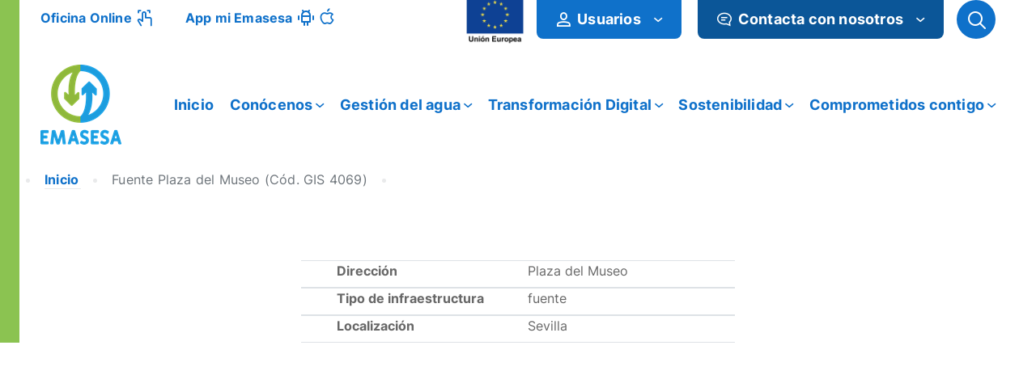

--- FILE ---
content_type: text/html;charset=utf8mb4
request_url: https://www.emasesa.com/infraestructura/fuente-plaza-del-museo-cod-gis-4069/
body_size: 366589
content:
<!DOCTYPE html>
<!--[if !(IE 6) | !(IE 7) | !(IE 8)  ]><!-->
<html lang="es" class="no-js">
<!--<![endif]-->

<head>
	

	

	
	<meta charset="UTF-8" />
				<meta name="viewport" content="width=device-width, initial-scale=1, maximum-scale=5">
		<meta name="theme-color" content="#1ebbf0"/>	<link rel="profile" href="http://gmpg.org/xfn/11" />
			    <!-- PVC Template -->
    <script type="text/template" id="pvc-stats-view-template">
    <i class="pvc-stats-icon medium" aria-hidden="true"><svg xmlns="http://www.w3.org/2000/svg" version="1.0" viewBox="0 0 502 315" preserveAspectRatio="xMidYMid meet"><g transform="translate(0,332) scale(0.1,-0.1)" fill="" stroke="none"><path d="M2394 3279 l-29 -30 -3 -207 c-2 -182 0 -211 15 -242 39 -76 157 -76 196 0 15 31 17 60 15 243 l-3 209 -33 29 c-26 23 -41 29 -80 29 -41 0 -53 -5 -78 -31z"/><path d="M3085 3251 c-45 -19 -58 -50 -96 -229 -47 -217 -49 -260 -13 -295 52 -53 146 -42 177 20 16 31 87 366 87 410 0 70 -86 122 -155 94z"/><path d="M1751 3234 c-13 -9 -29 -31 -37 -50 -12 -29 -10 -49 21 -204 19 -94 39 -189 45 -210 14 -50 54 -80 110 -80 34 0 48 6 76 34 21 21 34 44 34 59 0 14 -18 113 -40 219 -37 178 -43 195 -70 221 -36 32 -101 37 -139 11z"/><path d="M1163 3073 c-36 -7 -73 -59 -73 -102 0 -56 133 -378 171 -413 34 -32 83 -37 129 -13 70 36 67 87 -16 290 -86 209 -89 214 -129 231 -35 14 -42 15 -82 7z"/><path d="M3689 3066 c-15 -9 -33 -30 -42 -48 -48 -103 -147 -355 -147 -375 0 -98 131 -148 192 -74 13 15 57 108 97 206 80 196 84 226 37 273 -30 30 -99 39 -137 18z"/><path d="M583 2784 c-38 -19 -67 -74 -58 -113 9 -42 211 -354 242 -373 16 -10 45 -18 66 -18 51 0 107 52 107 100 0 39 -1 41 -124 234 -80 126 -108 162 -133 173 -41 17 -61 16 -100 -3z"/><path d="M4250 2784 c-14 -9 -74 -91 -133 -183 -95 -150 -107 -173 -107 -213 0 -55 33 -94 87 -104 67 -13 90 8 211 198 130 202 137 225 78 284 -27 27 -42 34 -72 34 -22 0 -50 -8 -64 -16z"/><path d="M2275 2693 c-553 -48 -1095 -270 -1585 -649 -135 -104 -459 -423 -483 -476 -23 -49 -22 -139 2 -186 73 -142 361 -457 571 -626 285 -228 642 -407 990 -497 242 -63 336 -73 660 -74 310 0 370 5 595 52 535 111 1045 392 1455 803 122 121 250 273 275 326 19 41 19 137 0 174 -41 79 -309 363 -465 492 -447 370 -946 591 -1479 653 -113 14 -422 18 -536 8z m395 -428 c171 -34 330 -124 456 -258 112 -119 167 -219 211 -378 27 -96 24 -300 -5 -401 -72 -255 -236 -447 -474 -557 -132 -62 -201 -76 -368 -76 -167 0 -236 14 -368 76 -213 98 -373 271 -451 485 -162 444 86 934 547 1084 153 49 292 57 452 25z m909 -232 c222 -123 408 -262 593 -441 76 -74 138 -139 138 -144 0 -16 -233 -242 -330 -319 -155 -123 -309 -223 -461 -299 l-81 -41 32 46 c18 26 49 83 70 128 143 306 141 649 -6 957 -25 52 -61 116 -79 142 l-34 47 45 -20 c26 -10 76 -36 113 -56z m-2057 25 c-40 -58 -105 -190 -130 -263 -110 -324 -59 -707 132 -981 25 -35 42 -64 37 -64 -19 0 -241 119 -326 174 -188 122 -406 314 -532 468 l-58 71 108 103 c185 178 428 349 672 473 66 33 121 60 123 61 2 0 -10 -19 -26 -42z"/><path d="M2375 1950 c-198 -44 -350 -190 -395 -379 -18 -76 -8 -221 19 -290 114 -284 457 -406 731 -260 98 52 188 154 231 260 27 69 37 214 19 290 -38 163 -166 304 -326 360 -67 23 -215 33 -279 19z"/></g></svg></i>
	 <%= total_view %> total views	<% if ( today_view > 0 ) { %>
		<span class="views_today">,  <%= today_view %> views today</span>
	<% } %>
	</span>
	</script>
		    <meta name='robots' content='index, follow, max-image-preview:large, max-snippet:-1, max-video-preview:-1' />
	<style>img:is([sizes="auto" i], [sizes^="auto," i]) { contain-intrinsic-size: 3000px 1500px }</style>
	
	<!-- This site is optimized with the Yoast SEO Premium plugin v26.5 (Yoast SEO v26.5) - https://yoast.com/wordpress/plugins/seo/ -->
	<title>Fuente Plaza del Museo (CÃ³d. GIS 4069) - Emasesa</title>
	<link rel="canonical" href="https://www.emasesa.com/infraestructura/fuente-plaza-del-museo-cod-gis-4069/" />
	<meta property="og:locale" content="es_ES" />
	<meta property="og:type" content="article" />
	<meta property="og:title" content="Fuente Plaza del Museo (CÃ³d. GIS 4069) - Emasesa" />
	<meta property="og:url" content="/infraestructura/fuente-plaza-del-museo-cod-gis-4069/" />
	<meta property="og:site_name" content="Emasesa" />
	<meta name="twitter:card" content="summary_large_image" />
	<script type="application/ld+json" class="yoast-schema-graph">{"@context":"https://schema.org","@graph":[{"@type":"WebPage","@id":"/infraestructura/fuente-plaza-del-museo-cod-gis-4069/","url":"https://www.emasesa.com/infraestructura/fuente-plaza-del-museo-cod-gis-4069/","name":"Fuente Plaza del Museo (CÃ³d. GIS 4069) - Emasesa","isPartOf":{"@id":"https://www.emasesa.com/#website"},"datePublished":"2017-08-11T15:34:15+00:00","inLanguage":"es","potentialAction":[{"@type":"ReadAction","target":["https://www.emasesa.com/infraestructura/fuente-plaza-del-museo-cod-gis-4069/"]}]},{"@type":"WebSite","@id":"https://www.emasesa.com/#website","url":"https://www.emasesa.com/","name":"Emasesa","description":"Empresa metropolitana de abastecimiento de agua de Sevilla","publisher":{"@id":"https://www.emasesa.com/#organization"},"potentialAction":[{"@type":"SearchAction","target":{"@type":"EntryPoint","urlTemplate":"https://www.emasesa.com/?s={search_term_string}"},"query-input":{"@type":"PropertyValueSpecification","valueRequired":true,"valueName":"search_term_string"}}],"inLanguage":"es"},{"@type":"Organization","@id":"https://www.emasesa.com/#organization","name":"Emasesa","url":"https://www.emasesa.com/","logo":{"@type":"ImageObject","inLanguage":"es","@id":"https://www.emasesa.com/#/schema/logo/image/","url":"https://www.emasesa.com/wp-content/uploads/2021/09/logo-emasesa-header.png","contentUrl":"https://www.emasesa.com/wp-content/uploads/2021/09/logo-emasesa-header.png","width":100,"height":114,"caption":"Emasesa"},"image":{"@id":"https://www.emasesa.com/#/schema/logo/image/"}}]}</script>
	<!-- / Yoast SEO Premium plugin. -->


<link rel='dns-prefetch' href='//code.jquery.com' />
<link rel='dns-prefetch' href='//cdnjs.cloudflare.com' />
<link rel='dns-prefetch' href='//fonts.googleapis.com' />
<link rel="alternate" type="application/rss+xml" title="Emasesa &raquo; Feed" href="https://www.emasesa.com/feed/" />
<link rel="alternate" type="application/rss+xml" title="Emasesa &raquo; Feed de los comentarios" href="https://www.emasesa.com/comments/feed/" />
<link rel="alternate" type="text/calendar" title="Emasesa &raquo; iCal Feed" href="https://www.emasesa.com/eventos/?ical=1" />
<link rel='stylesheet' id='sgr-css' href='https://www.emasesa.com/wp-content/plugins/simple-google-recaptcha/sgr.css' media='all' />
<link rel='stylesheet' id='tribe-events-pro-mini-calendar-block-styles-css' href='https://www.emasesa.com/wp-content/plugins/events-calendar-pro/build/css/tribe-events-pro-mini-calendar-block.css' media='all' />
<style id='classic-theme-styles-inline-css'>
/*! This file is auto-generated */
.wp-block-button__link{color:#fff;background-color:#32373c;border-radius:9999px;box-shadow:none;text-decoration:none;padding:calc(.667em + 2px) calc(1.333em + 2px);font-size:1.125em}.wp-block-file__button{background:#32373c;color:#fff;text-decoration:none}
</style>
<style id='safe-svg-svg-icon-style-inline-css'>
.safe-svg-cover{text-align:center}.safe-svg-cover .safe-svg-inside{display:inline-block;max-width:100%}.safe-svg-cover svg{fill:currentColor;height:100%;max-height:100%;max-width:100%;width:100%}

</style>
<link rel='stylesheet' id='image-hover-effects-css-css' href='https://www.emasesa.com/wp-content/plugins/mega-addons-for-visual-composer/css/ihover.css' media='all' />
<link rel='stylesheet' id='style-css-css' href='https://www.emasesa.com/wp-content/plugins/mega-addons-for-visual-composer/css/style.css' media='all' />
<link rel='stylesheet' id='font-awesome-latest-css' href='https://www.emasesa.com/wp-content/plugins/mega-addons-for-visual-composer/css/font-awesome/css/all.css' media='all' />
<link rel='stylesheet' id='a3-pvc-style-css' href='https://www.emasesa.com/wp-content/plugins/page-views-count/assets/css/style.min.css' media='all' />
<link rel='stylesheet' id='searchandfilter-css' href='https://www.emasesa.com/wp-content/plugins/search-filter/style.css' media='all' />
<link rel='stylesheet' id='cmplz-general-css' href='https://www.emasesa.com/wp-content/plugins/complianz-gdpr/assets/css/cookieblocker.min.css' media='all' />
<link rel='stylesheet' id='bootstrap_css-css' href='https://www.emasesa.com/wp-content/themes/dt-the7-child/assets/bootstrap/bootstrap.min.css' media='all' />
<link rel='stylesheet' id='parent-style-css' href='https://www.emasesa.com/wp-content/themes/dt-the7/style.css' media='all' />
<link rel='stylesheet' id='child-style-css' href='https://www.emasesa.com/wp-content/themes/dt-the7-child/emasesa.css' media='all' />
<link rel='stylesheet' id='emasesa-frontend-css-css' href='https://www.emasesa.com/wp-content/themes/dt-the7-child/emasesa-charts/assets/css/emasesa-frontend.css' media='all' />
<link rel='stylesheet' id='the7-font-css' href='https://www.emasesa.com/wp-content/themes/dt-the7/fonts/icomoon-the7-font/icomoon-the7-font.min.css' media='all' />
<link rel='stylesheet' id='em-video-css' href='https://www.emasesa.com/wp-content/themes/dt-the7-child/componentes/css/em_video.css' media='all' />
<link rel='stylesheet' id='a3pvc-css' href='//www.emasesa.com/wp-content/uploads/sass/pvc.min.css' media='all' />
<link rel='stylesheet' id='jquery-lazyloadxt-spinner-css-css' href='//www.emasesa.com/wp-content/plugins/a3-lazy-load/assets/css/jquery.lazyloadxt.spinner.css' media='all' />
<link rel='stylesheet' id='a3a3_lazy_load-css' href='//www.emasesa.com/wp-content/uploads/sass/a3_lazy_load.min.css' media='all' />
<link rel='stylesheet' id='dt-web-fonts-css' href='https://fonts.googleapis.com/css?family=Roboto:400,500,600,700%7COpen+Sans:400,600,700&#038;display=swap' media='all' />
<link rel='stylesheet' id='dt-main-css' href='https://www.emasesa.com/wp-content/themes/dt-the7/css/main.min.css' media='all' />
<style id='dt-main-inline-css'>
body #load {
  display: block;
  height: 100%;
  overflow: hidden;
  position: fixed;
  width: 100%;
  z-index: 9901;
  opacity: 1;
  visibility: visible;
  transition: all .35s ease-out;
}
.load-wrap {
  width: 100%;
  height: 100%;
  background-position: center center;
  background-repeat: no-repeat;
  text-align: center;
  display: -ms-flexbox;
  display: -ms-flex;
  display: flex;
  -ms-align-items: center;
  -ms-flex-align: center;
  align-items: center;
  -ms-flex-flow: column wrap;
  flex-flow: column wrap;
  -ms-flex-pack: center;
  -ms-justify-content: center;
  justify-content: center;
}
.load-wrap > svg {
  position: absolute;
  top: 50%;
  left: 50%;
  transform: translate(-50%,-50%);
}
#load {
  background: var(--the7-elementor-beautiful-loading-bg,#ffffff);
  --the7-beautiful-spinner-color2: var(--the7-beautiful-spinner-color,rgba(51,51,51,0.25));
}

</style>
<link rel='stylesheet' id='the7-custom-scrollbar-css' href='https://www.emasesa.com/wp-content/themes/dt-the7/lib/custom-scrollbar/custom-scrollbar.min.css' media='all' />
<link rel='stylesheet' id='the7-wpbakery-css' href='https://www.emasesa.com/wp-content/themes/dt-the7/css/wpbakery.min.css' media='all' />
<link rel='stylesheet' id='the7-css-vars-css' href='https://www.emasesa.com/wp-content/uploads/the7-css/css-vars.css' media='all' />
<link rel='stylesheet' id='dt-custom-css' href='https://www.emasesa.com/wp-content/uploads/the7-css/custom.css' media='all' />
<link rel='stylesheet' id='dt-media-css' href='https://www.emasesa.com/wp-content/uploads/the7-css/media.css' media='all' />
<link rel='stylesheet' id='the7-mega-menu-css' href='https://www.emasesa.com/wp-content/uploads/the7-css/mega-menu.css' media='all' />
<link rel='stylesheet' id='style-css' href='https://www.emasesa.com/wp-content/themes/dt-the7-child/style.css' media='all' />
<link rel='stylesheet' id='cita-previa-styles-css' href='https://www.emasesa.com/wp-content/plugins/emasesa-cita-previa-nuevo/css/cita-previa.css' media='all' />
<link rel='stylesheet' id='cita-previa-calendario-styles-css' href='https://www.emasesa.com/wp-content/plugins/emasesa-cita-previa-nuevo/css/calendario-emasesa.css' media='all' />
<link rel='stylesheet' id='jquery-ui-theme-new-css' href='https://cdnjs.cloudflare.com/ajax/libs/jqueryui/1.14.1/themes/ui-lightness/jquery-ui.min.css' media='all' />
<script src="https://www.emasesa.com/wp-includes/js/jquery/jquery.min.js" id="jquery-core-js"></script>
<script src="https://www.emasesa.com/wp-includes/js/jquery/jquery-migrate.min.js" id="jquery-migrate-js"></script>
<script id="sgr-js-extra">
var sgr = {"sgr_site_key":"6Lemg3waAAAAANMMRaMa9Qz5TiAwiDtfq0q9Ufvt"};
</script>
<script src="https://www.emasesa.com/wp-content/plugins/simple-google-recaptcha/sgr.js" id="sgr-js"></script>
<script src='https://www.emasesa.com/wp-content/plugins/the-events-calendar/common/build/js/underscore-before.js'></script>
<script src="https://www.emasesa.com/wp-includes/js/underscore.min.js" id="underscore-js"></script>
<script src='https://www.emasesa.com/wp-content/plugins/the-events-calendar/common/build/js/underscore-after.js'></script>
<script src="https://www.emasesa.com/wp-includes/js/backbone.min.js" id="backbone-js"></script>
<script id="a3-pvc-backbone-js-extra">
var pvc_vars = {"rest_api_url":"https:\/\/www.emasesa.com\/wp-json\/pvc\/v1","ajax_url":"https:\/\/www.emasesa.com\/wp-admin\/admin-ajax.php","security":"179c6fa947","ajax_load_type":"admin_ajax"};
</script>
<script src="https://www.emasesa.com/wp-content/plugins/page-views-count/assets/js/pvc.backbone.min.js" id="a3-pvc-backbone-js"></script>
<script id="dt-above-fold-js-extra">
var dtLocal = {"themeUrl":"https:\/\/www.emasesa.com\/wp-content\/themes\/dt-the7","passText":"To view this protected post, enter the password below:","moreButtonText":{"loading":"Loading...","loadMore":"Load more"},"postID":"22365","ajaxurl":"https:\/\/www.emasesa.com\/wp-admin\/admin-ajax.php","REST":{"baseUrl":"https:\/\/www.emasesa.com\/wp-json\/the7\/v1","endpoints":{"sendMail":"\/send-mail"}},"contactMessages":{"required":"One or more fields have an error. Please check and try again.","terms":"Please accept the privacy policy.","fillTheCaptchaError":"Please, fill the captcha."},"captchaSiteKey":"","ajaxNonce":"f47de083e3","pageData":"","themeSettings":{"smoothScroll":"off","lazyLoading":false,"desktopHeader":{"height":0},"ToggleCaptionEnabled":"disabled","ToggleCaption":"Navigation","floatingHeader":{"showAfter":94,"showMenu":true,"height":60,"logo":{"showLogo":true,"html":"<img class=\" preload-me\" src=\"https:\/\/www.emasesa.com\/wp-content\/uploads\/2024\/03\/Logo_2024_100x99.png\" srcset=\"https:\/\/www.emasesa.com\/wp-content\/uploads\/2024\/03\/Logo_2024_100x99.png 100w, https:\/\/www.emasesa.com\/wp-content\/uploads\/2024\/03\/Logo_2024_100x99.png 100w\" width=\"100\" height=\"99\"   sizes=\"100px\" alt=\"Emasesa\" \/>","url":"https:\/\/www.emasesa.com\/"}},"topLine":{"floatingTopLine":{"logo":{"showLogo":false,"html":""}}},"mobileHeader":{"firstSwitchPoint":992,"secondSwitchPoint":778,"firstSwitchPointHeight":60,"secondSwitchPointHeight":60,"mobileToggleCaptionEnabled":"disabled","mobileToggleCaption":"Men\u00fa"},"stickyMobileHeaderFirstSwitch":{"logo":{"html":"<img class=\" preload-me\" src=\"https:\/\/www.emasesa.com\/wp-content\/uploads\/2024\/03\/Logo_2024_100x99.png\" srcset=\"https:\/\/www.emasesa.com\/wp-content\/uploads\/2024\/03\/Logo_2024_100x99.png 100w, https:\/\/www.emasesa.com\/wp-content\/uploads\/2024\/03\/Logo_2024_100x99.png 100w\" width=\"100\" height=\"99\"   sizes=\"100px\" alt=\"Emasesa\" \/>"}},"stickyMobileHeaderSecondSwitch":{"logo":{"html":"<img class=\" preload-me\" src=\"https:\/\/www.emasesa.com\/wp-content\/uploads\/2024\/03\/Logo_2024_100x99.png\" srcset=\"https:\/\/www.emasesa.com\/wp-content\/uploads\/2024\/03\/Logo_2024_100x99.png 100w, https:\/\/www.emasesa.com\/wp-content\/uploads\/2024\/03\/Logo_2024_100x99.png 100w\" width=\"100\" height=\"99\"   sizes=\"100px\" alt=\"Emasesa\" \/>"}},"sidebar":{"switchPoint":992},"boxedWidth":"1280px"},"VCMobileScreenWidth":"768"};
var dtShare = {"shareButtonText":{"facebook":"Share on Facebook","twitter":"Share on X","pinterest":"Pin it","linkedin":"Share on Linkedin","whatsapp":"Share on Whatsapp"},"overlayOpacity":"85"};
</script>
<script src="https://www.emasesa.com/wp-content/themes/dt-the7/js/above-the-fold.min.js" id="dt-above-fold-js"></script>
<script></script><link rel="https://api.w.org/" href="https://www.emasesa.com/wp-json/" /><link rel="alternate" title="JSON" type="application/json" href="https://www.emasesa.com/wp-json/wp/v2/infraestructura/22365" /><link rel='shortlink' href='https://www.emasesa.com/?p=22365' />
<link rel="alternate" title="oEmbed (JSON)" type="application/json+oembed" href="https://www.emasesa.com/wp-json/oembed/1.0/embed?url=https%3A%2F%2Fwww.emasesa.com%2Finfraestructura%2Ffuente-plaza-del-museo-cod-gis-4069%2F" />
<link rel="alternate" title="oEmbed (XML)" type="text/xml+oembed" href="https://www.emasesa.com/wp-json/oembed/1.0/embed?url=https%3A%2F%2Fwww.emasesa.com%2Finfraestructura%2Ffuente-plaza-del-museo-cod-gis-4069%2F&#038;format=xml" />
 <style> .ppw-ppf-input-container { background-color: !important; padding: px!important; border-radius: px!important; } .ppw-ppf-input-container div.ppw-ppf-headline { font-size: px!important; font-weight: !important; color: !important; } .ppw-ppf-input-container div.ppw-ppf-desc { font-size: px!important; font-weight: !important; color: !important; } .ppw-ppf-input-container label.ppw-pwd-label { font-size: px!important; font-weight: !important; color: !important; } div.ppwp-wrong-pw-error { font-size: px!important; font-weight: !important; color: #dc3232!important; background: !important; } .ppw-ppf-input-container input[type='submit'] { color: !important; background: !important; } .ppw-ppf-input-container input[type='submit']:hover { color: !important; background: !important; } .ppw-ppf-desc-below { font-size: px!important; font-weight: !important; color: !important; } </style>  <style> .ppw-form { background-color: !important; padding: px!important; border-radius: px!important; } .ppw-headline.ppw-pcp-pf-headline { font-size: px!important; font-weight: !important; color: !important; } .ppw-description.ppw-pcp-pf-desc { font-size: px!important; font-weight: !important; color: !important; } .ppw-pcp-pf-desc-above-btn { display: block; } .ppw-pcp-pf-desc-below-form { font-size: px!important; font-weight: !important; color: !important; } .ppw-input label.ppw-pcp-password-label { font-size: px!important; font-weight: !important; color: !important; } .ppw-form input[type='submit'] { color: !important; background: !important; } .ppw-form input[type='submit']:hover { color: !important; background: !important; } div.ppw-error.ppw-pcp-pf-error-msg { font-size: px!important; font-weight: !important; color: #dc3232!important; background: !important; } </style> <meta name="tec-api-version" content="v1"><meta name="tec-api-origin" content="https://www.emasesa.com"><link rel="alternate" href="https://www.emasesa.com/wp-json/tribe/events/v1/" />			<style>.cmplz-hidden {
					display: none !important;
				}</style>    <style>
        /* SOLO calendarios datepicker - Selectores ultra-especÃ­ficos */
        .ui-datepicker.ui-widget.ui-widget-content .ui-datepicker-header .ui-datepicker-prev,
        .ui-datepicker.ui-widget.ui-widget-content .ui-datepicker-header .ui-datepicker-next,
        .ui-datepicker-inline.ui-datepicker .ui-datepicker-header .ui-datepicker-prev,
        .ui-datepicker-inline.ui-datepicker .ui-datepicker-header .ui-datepicker-next {
            position: absolute !important;
            top: 2px !important;
            width: 1.8em !important;
            height: 1.8em !important;
            cursor: pointer !important;
            display: block !important;
            visibility: visible !important;
            border: 1px solid #ddd !important;
            background: #f6f6f6 !important;
            border-radius: 3px !important;
        }

        .ui-datepicker.ui-widget.ui-widget-content .ui-datepicker-header .ui-datepicker-prev,
        .ui-datepicker-inline.ui-datepicker .ui-datepicker-header .ui-datepicker-prev {
            left: 2px !important;
        }

        .ui-datepicker.ui-widget.ui-widget-content .ui-datepicker-header .ui-datepicker-next,
        .ui-datepicker-inline.ui-datepicker .ui-datepicker-header .ui-datepicker-next {
            right: 2px !important;
        }

        /* SOLO iconos dentro de calendarios datepicker */
        .ui-datepicker.ui-widget .ui-datepicker-header .ui-datepicker-prev span.ui-icon,
        .ui-datepicker.ui-widget .ui-datepicker-header .ui-datepicker-next span.ui-icon,
        .ui-datepicker-inline.ui-datepicker .ui-datepicker-header .ui-datepicker-prev span.ui-icon,
        .ui-datepicker-inline.ui-datepicker .ui-datepicker-header .ui-datepicker-next span.ui-icon {
            display: block !important;
            position: absolute !important;
            left: 50% !important;
            top: 50% !important;
            width: 16px !important;
            height: 16px !important;
            margin-left: -8px !important;
            margin-top: -8px !important;
            text-indent: -9999px !important;
            overflow: hidden !important;
            background: none !important;
        }

        /* TriÃ¡ngulos CSS SOLO para flechas de calendarios datepicker */
        .ui-datepicker.ui-widget .ui-datepicker-header .ui-datepicker-prev span.ui-icon-circle-triangle-w:after,
        .ui-datepicker-inline.ui-datepicker .ui-datepicker-header .ui-datepicker-prev span.ui-icon-circle-triangle-w:after {
            content: '' !important;
            position: absolute !important;
            left: 50% !important;
            top: 50% !important;
            margin-left: -3px !important;
            margin-top: -5px !important;
            width: 0 !important;
            height: 0 !important;
            border-top: 5px solid transparent !important;
            border-bottom: 5px solid transparent !important;
            border-right: 6px solid #555 !important;
            border-left: none !important;
        }

        .ui-datepicker.ui-widget .ui-datepicker-header .ui-datepicker-next span.ui-icon-circle-triangle-e:after,
        .ui-datepicker-inline.ui-datepicker .ui-datepicker-header .ui-datepicker-next span.ui-icon-circle-triangle-e:after {
            content: '' !important;
            position: absolute !important;
            left: 50% !important;
            top: 50% !important;
            margin-left: -3px !important;
            margin-top: -5px !important;
            width: 0 !important;
            height: 0 !important;
            border-top: 5px solid transparent !important;
            border-bottom: 5px solid transparent !important;
            border-left: 6px solid #555 !important;
            border-right: none !important;
        }

        /* Estados activos SOLO en calendarios datepicker */
        .ui-datepicker.ui-widget .ui-datepicker-header .ui-datepicker-prev:not(.ui-state-disabled),
        .ui-datepicker.ui-widget .ui-datepicker-header .ui-datepicker-next:not(.ui-state-disabled),
        .ui-datepicker-inline.ui-datepicker .ui-datepicker-header .ui-datepicker-prev:not(.ui-state-disabled),
        .ui-datepicker-inline.ui-datepicker .ui-datepicker-header .ui-datepicker-next:not(.ui-state-disabled) {
            opacity: 1 !important;
            cursor: pointer !important;
            border-color: #aaa !important;
            background: #e6e6e6 !important;
        }

        .ui-datepicker.ui-widget .ui-datepicker-header .ui-datepicker-prev:not(.ui-state-disabled) span.ui-icon-circle-triangle-w:after,
        .ui-datepicker-inline.ui-datepicker .ui-datepicker-header .ui-datepicker-prev:not(.ui-state-disabled) span.ui-icon-circle-triangle-w:after {
            border-right-color: #222 !important;
        }

        .ui-datepicker.ui-widget .ui-datepicker-header .ui-datepicker-next:not(.ui-state-disabled) span.ui-icon-circle-triangle-e:after,
        .ui-datepicker-inline.ui-datepicker .ui-datepicker-header .ui-datepicker-next:not(.ui-state-disabled) span.ui-icon-circle-triangle-e:after {
            border-left-color: #222 !important;
        }

        /* Estados desactivados SOLO en calendarios datepicker */
        .ui-datepicker.ui-widget .ui-datepicker-header .ui-datepicker-prev.ui-state-disabled,
        .ui-datepicker.ui-widget .ui-datepicker-header .ui-datepicker-next.ui-state-disabled,
        .ui-datepicker-inline.ui-datepicker .ui-datepicker-header .ui-datepicker-prev.ui-state-disabled,
        .ui-datepicker-inline.ui-datepicker .ui-datepicker-header .ui-datepicker-next.ui-state-disabled {
            opacity: 0.4 !important;
            cursor: default !important;
            pointer-events: none !important;
            border-color: #ddd !important;
            background: #f9f9f9 !important;
        }

        .ui-datepicker.ui-widget .ui-datepicker-header .ui-datepicker-prev.ui-state-disabled span.ui-icon-circle-triangle-w:after,
        .ui-datepicker-inline.ui-datepicker .ui-datepicker-header .ui-datepicker-prev.ui-state-disabled span.ui-icon-circle-triangle-w:after {
            border-right-color: #999 !important;
        }

        .ui-datepicker.ui-widget .ui-datepicker-header .ui-datepicker-next.ui-state-disabled span.ui-icon-circle-triangle-e:after,
        .ui-datepicker-inline.ui-datepicker .ui-datepicker-header .ui-datepicker-next.ui-state-disabled span.ui-icon-circle-triangle-e:after {
            border-left-color: #999 !important;
        }

        /* Hover SOLO en calendarios datepicker */
        .ui-datepicker.ui-widget .ui-datepicker-header .ui-datepicker-prev:not(.ui-state-disabled):hover,
        .ui-datepicker.ui-widget .ui-datepicker-header .ui-datepicker-next:not(.ui-state-disabled):hover,
        .ui-datepicker-inline.ui-datepicker .ui-datepicker-header .ui-datepicker-prev:not(.ui-state-disabled):hover,
        .ui-datepicker-inline.ui-datepicker .ui-datepicker-header .ui-datepicker-next:not(.ui-state-disabled):hover {
            background: #dadada !important;
            border-color: #999 !important;
        }

        .ui-datepicker.ui-widget .ui-datepicker-header .ui-datepicker-prev:not(.ui-state-disabled):hover span.ui-icon-circle-triangle-w:after,
        .ui-datepicker-inline.ui-datepicker .ui-datepicker-header .ui-datepicker-prev:not(.ui-state-disabled):hover span.ui-icon-circle-triangle-w:after {
            border-right-color: #000 !important;
        }

        .ui-datepicker.ui-widget .ui-datepicker-header .ui-datepicker-next:not(.ui-state-disabled):hover span.ui-icon-circle-triangle-e:after,
        .ui-datepicker-inline.ui-datepicker .ui-datepicker-header .ui-datepicker-next:not(.ui-state-disabled):hover span.ui-icon-circle-triangle-e:after {
            border-left-color: #000 !important;
        }

        /* Header SOLO en calendarios datepicker */
        .ui-datepicker.ui-widget .ui-datepicker-header,
        .ui-datepicker-inline.ui-datepicker .ui-datepicker-header {
            position: relative !important;
            padding: 0.2em 2.3em !important;
        }

        .ui-datepicker.ui-widget .ui-datepicker-title,
        .ui-datepicker-inline.ui-datepicker .ui-datepicker-title {
            text-align: center !important;
            line-height: 1.8em !important;
            margin: 0 !important;
        }
    </style>
<meta name="generator" content="Powered by WPBakery Page Builder - drag and drop page builder for WordPress."/>
<script type="text/javascript" id="the7-loader-script">
document.addEventListener("DOMContentLoaded", function(event) {
	var load = document.getElementById("load");
	if(!load.classList.contains('loader-removed')){
		var removeLoading = setTimeout(function() {
			load.className += " loader-removed";
		}, 300);
	}
});
</script>
		<link rel="icon" href="https://www.emasesa.com/wp-content/uploads/2024/03/Logo_2024_16x15.png" type="image/png" sizes="16x16"/><link rel="icon" href="https://www.emasesa.com/wp-content/uploads/2024/03/Logo_2024_32x31.png" type="image/png" sizes="32x32"/>		<style id="wp-custom-css">
			#ctf.emasesa-twitter .ctf-tweet-meta a {
  font-size: 0.875rem;
  color: black !important;
  font-weight:  700;

}

#ctf.emasesa-twitter .ctf-author-screenname {
  color: black !important;
  margin-left: 0;
  font-weight: 700;
}		</style>
		<noscript><style> .wpb_animate_when_almost_visible { opacity: 1; }</style></noscript><style id='the7-custom-inline-css' type='text/css'>
.sub-nav .menu-item i.fa,
.sub-nav .menu-item i.fas,
.sub-nav .menu-item i.far,
.sub-nav .menu-item i.fab {
	text-align: center;
	width: 1.25em;
}
</style>
	<!--<script id="Cookiebot" src="https://consent.cookiebot.com/uc.js" data-cbid="fe4f9edf-6827-4700-9c87-b2552db87091" data-blockingmode="auto" type="text/javascript"></script>-->
	<!--<script id="Cookiebot" src="https://consent.cookiebot.com/uc.js" data-cbid="f42cbdff-14f4-4a80-a751-4a68176e36a8" data-blockingmode="auto" type="text/javascript"></script>-->


			<script src="https://www.emasesa.com/wp-content/themes/dt-the7-child/assets/jquery.waypoints.js"></script>
		<script src="https://www.emasesa.com/wp-content/themes/dt-the7-child/assets/jquery.counterup.min.js"></script>
		<script src="https://www.emasesa.com/wp-content/themes/dt-the7-child/assets/Chart.min.js"></script>
	
		
				<meta name="twitter:image" content="https://www.emasesa.com" />
		<meta name="twitter:image:src" content="https://www.emasesa.com" />
	
</head>

<body data-cmplz=2 class="wp-singular infraestructura-template-default single single-infraestructura postid-22365 wp-embed-responsive wp-theme-dt-the7 wp-child-theme-dt-the7-child tribe-no-js theme-emasesa no-comments dt-responsive-on right-mobile-menu-close-icon ouside-menu-close-icon mobile-hamburger-close-bg-enable mobile-hamburger-close-bg-hover-enable  fade-medium-mobile-menu-close-icon fade-medium-menu-close-icon accent-gradient srcset-enabled btn-flat custom-btn-color custom-btn-hover-color phantom-sticky phantom-shadow-decoration phantom-custom-logo-on sticky-mobile-header top-header first-switch-logo-left first-switch-menu-right second-switch-logo-left second-switch-menu-right right-mobile-menu layzr-loading-on popup-message-style the7-ver-14.2.0 wpb-js-composer js-comp-ver-8.7.2 vc_responsive">
	<!-- The7 14.2.0 -->
<div id="load" class="spinner-loader">
	<div class="load-wrap"><style type="text/css">
    [class*="the7-spinner-animate-"]{
        animation: spinner-animation 1s cubic-bezier(1,1,1,1) infinite;
        x:46.5px;
        y:40px;
        width:7px;
        height:20px;
        fill:var(--the7-beautiful-spinner-color2);
        opacity: 0.2;
    }
    .the7-spinner-animate-2{
        animation-delay: 0.083s;
    }
    .the7-spinner-animate-3{
        animation-delay: 0.166s;
    }
    .the7-spinner-animate-4{
         animation-delay: 0.25s;
    }
    .the7-spinner-animate-5{
         animation-delay: 0.33s;
    }
    .the7-spinner-animate-6{
         animation-delay: 0.416s;
    }
    .the7-spinner-animate-7{
         animation-delay: 0.5s;
    }
    .the7-spinner-animate-8{
         animation-delay: 0.58s;
    }
    .the7-spinner-animate-9{
         animation-delay: 0.666s;
    }
    .the7-spinner-animate-10{
         animation-delay: 0.75s;
    }
    .the7-spinner-animate-11{
        animation-delay: 0.83s;
    }
    .the7-spinner-animate-12{
        animation-delay: 0.916s;
    }
    @keyframes spinner-animation{
        from {
            opacity: 1;
        }
        to{
            opacity: 0;
        }
    }
</style>
<svg width="75px" height="75px" xmlns="http://www.w3.org/2000/svg" viewBox="0 0 100 100" preserveAspectRatio="xMidYMid">
	<rect class="the7-spinner-animate-1" rx="5" ry="5" transform="rotate(0 50 50) translate(0 -30)"></rect>
	<rect class="the7-spinner-animate-2" rx="5" ry="5" transform="rotate(30 50 50) translate(0 -30)"></rect>
	<rect class="the7-spinner-animate-3" rx="5" ry="5" transform="rotate(60 50 50) translate(0 -30)"></rect>
	<rect class="the7-spinner-animate-4" rx="5" ry="5" transform="rotate(90 50 50) translate(0 -30)"></rect>
	<rect class="the7-spinner-animate-5" rx="5" ry="5" transform="rotate(120 50 50) translate(0 -30)"></rect>
	<rect class="the7-spinner-animate-6" rx="5" ry="5" transform="rotate(150 50 50) translate(0 -30)"></rect>
	<rect class="the7-spinner-animate-7" rx="5" ry="5" transform="rotate(180 50 50) translate(0 -30)"></rect>
	<rect class="the7-spinner-animate-8" rx="5" ry="5" transform="rotate(210 50 50) translate(0 -30)"></rect>
	<rect class="the7-spinner-animate-9" rx="5" ry="5" transform="rotate(240 50 50) translate(0 -30)"></rect>
	<rect class="the7-spinner-animate-10" rx="5" ry="5" transform="rotate(270 50 50) translate(0 -30)"></rect>
	<rect class="the7-spinner-animate-11" rx="5" ry="5" transform="rotate(300 50 50) translate(0 -30)"></rect>
	<rect class="the7-spinner-animate-12" rx="5" ry="5" transform="rotate(330 50 50) translate(0 -30)"></rect>
</svg></div>
</div>
	<div id="page" >
		<a class="skip-link screen-reader-text" href="#content">Skip to content</a>
		


<div class="masthead inline-header center widgets full-height shadow-decoration shadow-mobile-header-decoration small-mobile-menu-icon dt-parent-menu-clickable show-sub-menu-on-hover show-device-logo show-mobile-logo"     role="banner" style="display:none;">
</div>
        
    <header class="header-bar">

        
    </header>



</div>
<style>
    .header-space.sticky-space-off,
    .mobile-header-space{
        display:none !important;
        height: 0 !important;
    }
</style>

<div id="headerContainer" class="c-header--fixed">

        <header id="c-header" class="c-header">
	<div class="wf-wrap">
	    <div class="wf-container-main">
            <div class="c-header__top-bar">
                <nav class="c-header-top-bar__users">
                    <ul class="c-header-top-bar__apps">
                        <li>
                            <span class="u-d-flex-left">
                                <a href="https://www.emasesaonline.com/oficina-online/web/home/" target="_blank">Oficina Online </a>
                                <span class="c-header-top-bar-item__blue-icon icon-emasesa icon-touch"></span>
                            </span>
                        </li>
                        <li>
                            <span class="u-d-flex-left">
                                <a href="/contacta-con-nosotros/nuestros-canales-de-atencion/app-mi-emasesa/">App mi Emasesa</a> 
                                <span class="c-header-top-bar-item__blue-icon icon-emasesa icon-android"></span>
                                <span class="c-header-top-bar-item__blue-icon icon-emasesa icon-apple"></span>
                            </span></li>
                    </ul>
                </nav>
                <nav class="o-nav-wrap__content wrap-menu-usu   ario" aria-label="MenÃº usuario">
                    <!--Level 1-->
                    <ul class="o-nav usuarios-nav" role="menu" aria-hidden="false">
                        <li style="margin-right:15px;">
                            <a href="/sostenibilidad/proyectos/proyectos-cofinanciados-con-fondos-estructurales/" class="o-nav__link c-nav__link c-nav-link--usuarios" target="_BLANK">
                                <img src="/wp-content/uploads/2022/11/Logo_UnionEuropea.jpg" with="60" height="60" alt="Logo UE">
                            </a>
                        </li>
                        <li class="o-nav__item c-button c-button--header c-button--usuarios" role="menuitem"
                            aria-haspopup="true">
                            <span class="icon-emasesa icon-azul icon-white icon-user"></span>
                            <a href="/usuarios/" class="o-nav__link c-nav__link c-nav-link--usuarios">
                                <span class="c-button-header--mbl-text"> Usuarios </span>
                            </a>
                            <button class="js-abre-menu-usuarios icon-mbl icon-emasesa icon-white icon-chevron-down" aria-label="nav-menu"></button>
                            <!--Level 2-->
                            <button class="icon-emasesa icon-chevron-down icon-white icon-desk js-nav-usuarios" aria-label="nav-menu"></button>
                            <ul class="o-subnav c-subnav c-subnav--usuarios bg-usuarios js-menu-usuario" aria-hidden="true" role="menu">
                                <!--Nav Header-->
                                <div class="o-nav-wrap__header c-nav-wrap__header">
                                    <button class="c-nav__button c-nav__button--back js-mobile-users-back" aria-label="nav-menu">
                                        <span class="icon-emasesa icon-arrow-left icon-white"></span>
                                        <span class="sr-only">Volver al nivel anterior</span>
                                    </button>
                                    <p class="header-title"> <span class="icon-emasesa icon-white icon-user"></span> Usuarios</p>
                                    <button class="c-nav__button c-nav__button--close js-mobile-users-close" aria-label="nav-menu">
                                        <span class="icon-emasesa icon-close icon-white"></span>
                                        <span class="sr-only">Cerrar menÃº</span>
                                    </button>
                                </div>
                                <!--/.Nav Header-->
                                                            <li class="o-subnav__inner">
                                    <div class="o-subnav__list">
                                        <!-- columna 1 -->
                                        <div class="o-subnav__list-group">
                                            <ul class="o-subnav__list-group--list">
                                                                                                                                        <li class="o-subnav__item c-subnav__item" role="menuitem">
                                                                                                    <a href="https://www.emasesa.com/usuarios/como-esta-tu-zona/" class="o-subnav__link c-subnav__link">
                                                        CÃ³mo estÃ¡ tu zona                                                   
                                                    </a>
                                                                                                                                                        </li>
                                                                                                                                        <li class="o-subnav__item c-subnav__item" role="menuitem">
                                                                                                        <a href="https://www.emasesa.com/usuarios/contratar/" class="o-subnav__link c-subnav__link">Contratar</a>
                                                            <button class="js-nav-secondary icon-emasesa icon-chevron-right icon-white" data-menu="2" aria-label="nav-menu"></button>                                                   
                                                                                                                                                            
                                                        <ul class="o-subnav c-subnav c-subnav--third-level" role="menu" aria-hidden="true">
                                                                                                                        
                                                                    <li class="o-subnav__item c-subnav__item c-subnav--third-level--item"
                                                                        role="menuitem">
                                                                        <a href="https://www.emasesa.com/usuarios/contratar/contratar-agua/" class="o-subnav__link c-subnav__link">
                                                                            Contratar agua                                                                        </a>
                                                                    </li>                                                                                                                  
                                                                                                                        
                                                                    <li class="o-subnav__item c-subnav__item c-subnav--third-level--item"
                                                                        role="menuitem">
                                                                        <a href="https://www.emasesa.com/usuarios/contratar/cambiar-titularidad-de-un-contrato/" class="o-subnav__link c-subnav__link">
                                                                            Cambiar titularidad de un contrato                                                                        </a>
                                                                    </li>                                                                                                                  
                                                                                                                </ul> 
                                                                                                        </li>
                                                                                                                                        <li class="o-subnav__item c-subnav__item" role="menuitem">
                                                                                                        <a href="https://www.emasesa.com/usuarios/tu-factura/" class="o-subnav__link c-subnav__link">Tu factura</a>
                                                            <button class="js-nav-secondary icon-emasesa icon-chevron-right icon-white" data-menu="3" aria-label="nav-menu"></button>                                                   
                                                                                                                                                            
                                                        <ul class="o-subnav c-subnav c-subnav--third-level" role="menu" aria-hidden="true">
                                                                                                                        
                                                                    <li class="o-subnav__item c-subnav__item c-subnav--third-level--item"
                                                                        role="menuitem">
                                                                        <a href="https://www.emasesa.com/usuarios/tu-factura/pagar-tu-factura/" class="o-subnav__link c-subnav__link">
                                                                            Pagar tu factura                                                                        </a>
                                                                    </li>                                                                                                                  
                                                                                                                        
                                                                    <li class="o-subnav__item c-subnav__item c-subnav--third-level--item"
                                                                        role="menuitem">
                                                                        <a href="https://www.emasesa.com/usuarios/tu-factura/pasar-a-factura-y-comunicaciones-electronicas/" class="o-subnav__link c-subnav__link">
                                                                            Pasar a factura y comunicaciones electrÃ³nicas                                                                        </a>
                                                                    </li>                                                                                                                  
                                                                                                                        
                                                                    <li class="o-subnav__item c-subnav__item c-subnav--third-level--item"
                                                                        role="menuitem">
                                                                        <a href="https://www.emasesa.com/usuarios/tu-factura/entender-tu-factura/" class="o-subnav__link c-subnav__link">
                                                                            Entender tu factura                                                                        </a>
                                                                    </li>                                                                                                                  
                                                                                                                        
                                                                    <li class="o-subnav__item c-subnav__item c-subnav--third-level--item"
                                                                        role="menuitem">
                                                                        <a href="https://www.emasesa.com/usuarios/tu-factura/aportar-lectura-del-contador/" class="o-subnav__link c-subnav__link">
                                                                            Aportar lectura del contador                                                                        </a>
                                                                    </li>                                                                                                                  
                                                                                                                        
                                                                    <li class="o-subnav__item c-subnav__item c-subnav--third-level--item"
                                                                        role="menuitem">
                                                                        <a href="https://www.emasesa.com/usuarios/tu-factura/consultar-tu-factura-y-tu-consumo/" class="o-subnav__link c-subnav__link">
                                                                            Consultar tu factura y tu consumo                                                                        </a>
                                                                    </li>                                                                                                                  
                                                                                                                        
                                                                    <li class="o-subnav__item c-subnav__item c-subnav--third-level--item"
                                                                        role="menuitem">
                                                                        <a href="https://www.emasesa.com/usuarios/tu-factura/tarifas/" class="o-subnav__link c-subnav__link">
                                                                            Tarifas                                                                        </a>
                                                                    </li>                                                                                                                  
                                                                                                                </ul> 
                                                                                                        </li>
                                                                                                                                        <li class="o-subnav__item c-subnav__item" role="menuitem">
                                                                                                        <a href="https://www.emasesa.com/usuarios/gestiona-tus-contratos/" class="o-subnav__link c-subnav__link">Gestiona tus contratos</a>
                                                            <button class="js-nav-secondary icon-emasesa icon-chevron-right icon-white" data-menu="4" aria-label="nav-menu"></button>                                                   
                                                                                                                                                            
                                                        <ul class="o-subnav c-subnav c-subnav--third-level" role="menu" aria-hidden="true">
                                                                                                                        
                                                                    <li class="o-subnav__item c-subnav__item c-subnav--third-level--item"
                                                                        role="menuitem">
                                                                        <a href="https://www.emasesa.com/usuarios/gestiona-tus-contratos/actualizar-numero-de-habitantes/" class="o-subnav__link c-subnav__link">
                                                                            Actualizar nÃºmero de habitantes                                                                        </a>
                                                                    </li>                                                                                                                  
                                                                                                                        
                                                                    <li class="o-subnav__item c-subnav__item c-subnav--third-level--item"
                                                                        role="menuitem">
                                                                        <a href="https://www.emasesa.com/usuarios/gestiona-tus-contratos/cambiar-domiciliacion-bancaria/" class="o-subnav__link c-subnav__link">
                                                                            Cambiar domiciliaciÃ³n bancaria                                                                        </a>
                                                                    </li>                                                                                                                  
                                                                                                                        
                                                                    <li class="o-subnav__item c-subnav__item c-subnav--third-level--item"
                                                                        role="menuitem">
                                                                        <a href="https://www.emasesa.com/usuarios/gestiona-tus-contratos/cambiar-datos-de-contacto/" class="o-subnav__link c-subnav__link">
                                                                            Cambiar datos de contacto                                                                        </a>
                                                                    </li>                                                                                                                  
                                                                                                                        
                                                                    <li class="o-subnav__item c-subnav__item c-subnav--third-level--item"
                                                                        role="menuitem">
                                                                        <a href="https://www.emasesa.com/usuarios/gestiona-tus-contratos/dar-de-baja-un-contrato-de-agua/" class="o-subnav__link c-subnav__link">
                                                                            Dar de baja un contrato de agua                                                                        </a>
                                                                    </li>                                                                                                                  
                                                                                                                        
                                                                    <li class="o-subnav__item c-subnav__item c-subnav--third-level--item"
                                                                        role="menuitem">
                                                                        <a href="https://www.emasesa.com/usuarios/gestiona-tus-contratos/solicitar-permiso-de-vertidos/" class="o-subnav__link c-subnav__link">
                                                                            Solicitar permiso de vertidos                                                                        </a>
                                                                    </li>                                                                                                                  
                                                                                                                        
                                                                    <li class="o-subnav__item c-subnav__item c-subnav--third-level--item"
                                                                        role="menuitem">
                                                                        <a href="https://www.emasesa.com/usuarios/tu-factura/pasar-a-factura-y-comunicaciones-electronicas/" class="o-subnav__link c-subnav__link">
                                                                            Solicita comunicaciones por correo electrÃ³nico                                                                        </a>
                                                                    </li>                                                                                                                  
                                                                                                                </ul> 
                                                                                                        </li>
                                                                                                                                        <li class="o-subnav__item c-subnav__item" role="menuitem">
                                                                                                        <a href="https://www.emasesa.com/usuarios/tarifa-social-y-ayudas/" class="o-subnav__link c-subnav__link">Tarifa social y ayudas</a>
                                                            <button class="js-nav-secondary icon-emasesa icon-chevron-right icon-white" data-menu="5" aria-label="nav-menu"></button>                                                   
                                                                                                                                                            
                                                        <ul class="o-subnav c-subnav c-subnav--third-level" role="menu" aria-hidden="true">
                                                                                                                        
                                                                    <li class="o-subnav__item c-subnav__item c-subnav--third-level--item"
                                                                        role="menuitem">
                                                                        <a href="https://www.emasesa.com/usuarios/tarifa-social-y-ayudas/tarifa-social/" class="o-subnav__link c-subnav__link">
                                                                            Tarifa social                                                                        </a>
                                                                    </li>                                                                                                                  
                                                                                                                        
                                                                    <li class="o-subnav__item c-subnav__item c-subnav--third-level--item"
                                                                        role="menuitem">
                                                                        <a href="https://www.emasesa.com/usuarios/tarifa-social-y-ayudas/individualizacion-de-contadores/" class="o-subnav__link c-subnav__link">
                                                                            IndividualizaciÃ³n de contadores                                                                        </a>
                                                                    </li>                                                                                                                  
                                                                                                                        
                                                                    <li class="o-subnav__item c-subnav__item c-subnav--third-level--item"
                                                                        role="menuitem">
                                                                        <a href="https://www.emasesa.com/usuarios/tarifa-social-y-ayudas/otras-ayudas/" class="o-subnav__link c-subnav__link">
                                                                            Otras ayudas                                                                        </a>
                                                                    </li>                                                                                                                  
                                                                                                                </ul> 
                                                                                                        </li>
                                                                                                                                        <li class="o-subnav__item c-subnav__item" role="menuitem">
                                                                                                    <a href="https://www.emasesa.com/usuarios/telelectura/" class="o-subnav__link c-subnav__link">
                                                        Telelectura                                                   
                                                    </a>
                                                                                                                                                        </li>
                                                                                                                                        <li class="o-subnav__item c-subnav__item" role="menuitem">
                                                                                                    <a href="https://www.emasesa.com/usuarios/seguridad-digital-en-emasesa-cuidamos-tu-agua-protegemos-tus-datos/" class="o-subnav__link c-subnav__link">
                                                        Seguridad Digital en EMASESA                                                   
                                                    </a>
                                                                                                                                                        </li>
                                                                                                                                        <li class="o-subnav__item c-subnav__item" role="menuitem">
                                                                                                        <a href="https://www.emasesa.com/usuarios/informacion-practica/" class="o-subnav__link c-subnav__link">InformaciÃ³n prÃ¡ctica</a>
                                                            <button class="js-nav-secondary icon-emasesa icon-chevron-right icon-white" data-menu="8" aria-label="nav-menu"></button>                                                   
                                                                                                                                                            
                                                        <ul class="o-subnav c-subnav c-subnav--third-level" role="menu" aria-hidden="true">
                                                                                                                        
                                                                    <li class="o-subnav__item c-subnav__item c-subnav--third-level--item"
                                                                        role="menuitem">
                                                                        <a href="https://www.emasesa.com/usuarios/informacion-practica/preguntas-frecuentes/" class="o-subnav__link c-subnav__link">
                                                                            Preguntas frecuentes                                                                        </a>
                                                                    </li>                                                                                                                  
                                                                                                                        
                                                                    <li class="o-subnav__item c-subnav__item c-subnav--third-level--item"
                                                                        role="menuitem">
                                                                        <a href="https://www.emasesa.com/usuarios/informacion-practica/derechos-de-los-usuarios/" class="o-subnav__link c-subnav__link">
                                                                            Derechos de los usuarios                                                                        </a>
                                                                    </li>                                                                                                                  
                                                                                                                        
                                                                    <li class="o-subnav__item c-subnav__item c-subnav--third-level--item"
                                                                        role="menuitem">
                                                                        <a href="https://www.emasesa.com/usuarios/informacion-practica/normativa-del-servicio/" class="o-subnav__link c-subnav__link">
                                                                            Normativa del servicio                                                                        </a>
                                                                    </li>                                                                                                                  
                                                                                                                        
                                                                    <li class="o-subnav__item c-subnav__item c-subnav--third-level--item"
                                                                        role="menuitem">
                                                                        <a href="https://www.emasesa.com/usuarios/informacion-practica/normativa-tecnica/" class="o-subnav__link c-subnav__link">
                                                                            Normativa tÃ©cnica                                                                        </a>
                                                                    </li>                                                                                                                  
                                                                                                                        
                                                                    <li class="o-subnav__item c-subnav__item c-subnav--third-level--item"
                                                                        role="menuitem">
                                                                        <a href="https://www.emasesa.com/usuarios/informacion-practica/glosario-tecnico/" class="o-subnav__link c-subnav__link">
                                                                            Glosario tÃ©cnico                                                                        </a>
                                                                    </li>                                                                                                                  
                                                                                                                </ul> 
                                                                                                        </li>
                                                                                                                                    </ul>
                                        </div>
                                    </div>
                                </li>
                            </ul>
                            <!--first level -->
                        </li>
                        <!--/.Level 2-->

                        <li class="o-nav__item  c-button c-button--header c-button--contacto" role="menuitem"
                            aria-haspopup="true">
                            <span class="icon-emasesa icon-contact icon-white"></span>
                            <a href="/contacta-con-nosotros/" class="o-nav__link c-nav__link c-nav-link--usuarios"> <span class="c-button-header--mbl-text"> Contacta con nosotros </span>
                            </a>                        
                            <button class="js-abre-menu-contacto icon-mbl icon-emasesa icon-white icon-chevron-down" aria-label="nav-menu"></button>
                            <button class="icon-emasesa icon-chevron-down icon-white icon-desk js-nav-contacto" aria-label="nav-menu"></button>
                            <ul class="o-subnav c-subnav bg-contacto c-subnav--contacto js-menu-contacto" aria-hidden="true" role="menu">
                
                                <!--Nav Header-->
                                <div class="o-nav-wrap__header wrap-header-contacto c-nav-wrap__header">
                                    <button class="c-nav__button c-nav__button--back js-mobile-contact-back" aria-label="nav-menu">
                                        <span class="icon-emasesa icon-arrow-left icon-white"></span>
                                        <span class="sr-only">Volver al nivel anterior</span>
                                    </button>
                                    <p class="header-title"> <span class="icon-emasesa icon-contact icon-white"></span> Contacta con nosotros</p>
                                    <button class="c-nav__button c-nav__button--close js-mobile-contact-close" aria-label="nav-menu">
                                        <span class="icon-emasesa icon-close icon-white"></span>
                                        <span class="sr-only">Cerrar menÃº</span>
                                    </button>
                                </div>
                                <!--/.Nav Header-->
                                
                                                                <li class="o-subnav__inner o-subnav__inner--contacto">
                                    <div class="o-subnav__list">
                                        <!-- columna 1 -->
                                        <div class="o-subnav__list-group">
                                            <ul class="o-subnav__list-group--list">
                                                                                                                                    <li class="o-subnav__item c-subnav__item" role="menuitem">
                                                                                                            <a href="https://www.emasesa.com/contacta-con-nosotros/tienes-alguna-duda/" class="o-subnav__link c-subnav__link">Â¿Tienes alguna duda?</a>
                                                                                                    </li>
                                                                                                                                            <li class="o-subnav__item c-subnav__item" role="menuitem">
                                                                                                            <a href="https://www.emasesa.com/contacta-con-nosotros/nuestros-canales-de-atencion/" class="o-subnav__link c-subnav__link">Nuestros canales de atenciÃ³n</a>
                                                        <button class="js-nav-secondary icon-emasesa icon-chevron-right icon-white" data-menu="2" aria-label="nav-menu"></button>
                                                        <ul class="o-subnav c-subnav c-subnav--third-level-contact c-subnav--third-level" role="menu" aria-hidden="true">
                                                                                                                            <li class="o-subnav__item c-subnav__item c-subnav--third-level--item">
                                                                    <a href="https://www.emasesa.com/contacta-con-nosotros/nuestros-canales-de-atencion/oficina-online/"  class="o-subnav__link c-subnav__link">Oficina Online</a>
                                                                </li>
                                                                                                                            <li class="o-subnav__item c-subnav__item c-subnav--third-level--item">
                                                                    <a href="https://www.emasesa.com/contacta-con-nosotros/nuestros-canales-de-atencion/app-mi-emasesa/"  class="o-subnav__link c-subnav__link">App Mi Emasesa</a>
                                                                </li>
                                                                                                                            <li class="o-subnav__item c-subnav__item c-subnav--third-level--item">
                                                                    <a href="https://www.emasesa.com/contacta-con-nosotros/nuestros-canales-de-atencion/contacta-por-via-telefonica/"  class="o-subnav__link c-subnav__link">Contacta por vÃ­a telefÃ³nica</a>
                                                                </li>
                                                                                                                            <li class="o-subnav__item c-subnav__item c-subnav--third-level--item">
                                                                    <a href="https://www.emasesa.com/contacta-con-nosotros/nuestros-canales-de-atencion/servicio-whatsapp-010/"  class="o-subnav__link c-subnav__link">Servicio Whatsapp 010</a>
                                                                </li>
                                                                                                                            <li class="o-subnav__item c-subnav__item c-subnav--third-level--item">
                                                                    <a href="https://www.emasesa.com/contacta-con-nosotros/nuestros-canales-de-atencion/buzon-de-sugerencias/"  class="o-subnav__link c-subnav__link">BuzÃ³n de sugerencias</a>
                                                                </li>
                                                                                                                            <li class="o-subnav__item c-subnav__item c-subnav--third-level--item">
                                                                    <a href="https://www.emasesa.com/contacta-con-nosotros/nuestros-canales-de-atencion/buzon-consultas/"  class="o-subnav__link c-subnav__link">BuzÃ³n de consultas</a>
                                                                </li>
                                                                                                                            <li class="o-subnav__item c-subnav__item c-subnav--third-level--item">
                                                                    <a href="https://www.emasesa.com/contacta-con-nosotros/nuestros-canales-de-atencion/buzon-de-reclamaciones/"  class="o-subnav__link c-subnav__link">BuzÃ³n de reclamaciones</a>
                                                                </li>
                                                                                                                            <li class="o-subnav__item c-subnav__item c-subnav--third-level--item">
                                                                    <a href="https://www.emasesa.com/contacta-con-nosotros/nuestros-canales-de-atencion/puntos-de-atencion-ciudadana/"  class="o-subnav__link c-subnav__link">Puntos de atenciÃ³n ciudadana</a>
                                                                </li>
                                                                                                                    </ul>
                                                                                                    </li>
                                                                                                                                            <li class="o-subnav__item c-subnav__item" role="menuitem">
                                                                                                            <a href="https://www.emasesa.com/contacta-con-nosotros/cita-previa/" class="o-subnav__link c-subnav__link">Cita previa</a>
                                                        <button class="js-nav-secondary icon-emasesa icon-chevron-right icon-white" data-menu="3" aria-label="nav-menu"></button>
                                                        <ul class="o-subnav c-subnav c-subnav--third-level-contact c-subnav--third-level" role="menu" aria-hidden="true">
                                                                                                                            <li class="o-subnav__item c-subnav__item c-subnav--third-level--item">
                                                                    <a href="https://www.emasesa.com/contacta-con-nosotros/cita-previa/solicita-cita-previa/"  class="o-subnav__link c-subnav__link">Solicita cita previa</a>
                                                                </li>
                                                                                                                            <li class="o-subnav__item c-subnav__item c-subnav--third-level--item">
                                                                    <a href="https://www.emasesa.com/contacta-con-nosotros/cita-previa/consulta-tu-cita-previa/"  class="o-subnav__link c-subnav__link">Consulta tu cita previa</a>
                                                                </li>
                                                                                                                            <li class="o-subnav__item c-subnav__item c-subnav--third-level--item">
                                                                    <a href="https://www.emasesa.com/contacta-con-nosotros/cita-previa/anula-tu-cita-previa/"  class="o-subnav__link c-subnav__link">Anula tu cita previa</a>
                                                                </li>
                                                                                                                    </ul>
                                                                                                    </li>
                                                                                                                                            <li class="o-subnav__item c-subnav__item" role="menuitem">
                                                                                                            <a href="/contacta-con-nosotros/nuestros-canales-de-atencion/buzon-de-consultas/" class="o-subnav__link c-subnav__link">Realiza una consulta</a>
                                                                                                    </li>
                                                                                                                                            <li class="o-subnav__item c-subnav__item" role="menuitem">
                                                                                                            <a href="https://www.emasesa.com/contacta-con-nosotros/reporta-una-incidencia/" class="o-subnav__link c-subnav__link">Reporta una incidencia</a>
                                                                                                    </li>
                                                                                                                                            <li class="o-subnav__item c-subnav__item" role="menuitem">
                                                                                                            <a href="https://www.emasesa.com/contacta-con-nosotros/comunica-un-fraude/" class="o-subnav__link c-subnav__link">Comunica un fraude</a>
                                                                                                    </li>
                                                                                                                                            <li class="o-subnav__item c-subnav__item" role="menuitem">
                                                                                                            <a href="https://www.emasesa.com/contacta-con-nosotros/defensor-del-usuario/" class="o-subnav__link c-subnav__link">Defensor del Usuario</a>
                                                        <button class="js-nav-secondary icon-emasesa icon-chevron-right icon-white" data-menu="7" aria-label="nav-menu"></button>
                                                        <ul class="o-subnav c-subnav c-subnav--third-level-contact c-subnav--third-level" role="menu" aria-hidden="true">
                                                                                                                            <li class="o-subnav__item c-subnav__item c-subnav--third-level--item">
                                                                    <a href="https://www.emasesa.com/contacta-con-nosotros/defensor-del-usuario/quien-es/"  class="o-subnav__link c-subnav__link">Â¿QuiÃ©n es?</a>
                                                                </li>
                                                                                                                            <li class="o-subnav__item c-subnav__item c-subnav--third-level--item">
                                                                    <a href="https://www.emasesa.com/contacta-con-nosotros/defensor-del-usuario/como-y-cuando-acudir-al-defensor-del-usuario/"  class="o-subnav__link c-subnav__link">Â¿CÃ³mo y cuÃ¡ndo acudir al Defensor del Usuario?</a>
                                                                </li>
                                                                                                                            <li class="o-subnav__item c-subnav__item c-subnav--third-level--item">
                                                                    <a href="https://www.emasesa.com/contacta-con-nosotros/defensor-del-usuario/contacta-con-el-defensor-del-usuario/"  class="o-subnav__link c-subnav__link">Contacta con el Defensor del Usuario</a>
                                                                </li>
                                                                                                                            <li class="o-subnav__item c-subnav__item c-subnav--third-level--item">
                                                                    <a href="https://www.emasesa.com/contacta-con-nosotros/defensor-del-usuario/preguntas-frecuentes-sobre-el-defensor-del-usuario/"  class="o-subnav__link c-subnav__link">Preguntas frecuentes sobre el Defensor del Usuario</a>
                                                                </li>
                                                                                                                    </ul>
                                                                                                    </li>
                                                                                                                                            </ul>
                                        </div>
                                    </div>
                                </li>
                            </ul>
                        </li>

                        <li class="c-nav-list__item js-search-animate c-search-animate__open hide-search-mbl lupa-element" role="menuitem" aria-haspopup="false" tabindex="-1">
                            <a class="c-nav-list-item__search-button" href="javascript:void(0);" aria-label="Search">
                                <i class="icon-emasesa icon-search icon-white"></i>
                            </a>
                        </li>
                    </ul>
                </nav>
        </div>
        <div class="c-header-main">
            <!-- icono menÃº mobile -->
            <div class="u-show-mobile">
                <div class="c-header__menu-mobile">
                    <a href="#" class="js-nav-open">
                        <span class="icon-emasesa icon-menu"></span>
                        <span class="u-show-mobile c-header__text--mobile">MenÃº</span>
                    </a>
                </div>
            </div>
            <div class="c-header-main__logos">
                <a class="c-header-main__logos--link" href="https://www.emasesa.com/">
                    <img src="/wp-content/uploads/2024/03/Logo_2024_100x99.png" width="100%" height="100%" alt="Logo EMASESA. Ir a la pÃ¡gina de inicio">
                </a>
            </div>
            
            <a class="c-nav-list-item__search-button js-search-animate c-search-animate__open hide-search-desk" href="javascript:void(0);" aria-label="search" >
                    <span class="icon-emasesa icon-search icon-blue"></span>
                    <span class="u-show-mobile c-header__text--mobile">Buscador</span>
            </a>

            <div class="c-header-main__subwrapper">
                                       
                <!-- AQUÃ COMPONENTE NAVEGACIÃ“N -->
                <nav class="c-header-main__menu" aria-label="NavegaciÃ³n principal">

                    <!--Nav Wrapper-->
                    <div class="o-nav-wrap c-nav-wrap">
                        <!--Nav Header-->
                        <div class="o-nav-wrap__header c-nav-wrap__header">
                            <button class="c-nav__button c-nav__button--back js-nav-back" aria-label="nav-menu">
                                <span class="icon-emasesa icon-arrow-left"></span>
                                <span class="sr-only">Volver al nivel anterior</span></button>
                            <button class="c-nav__button c-nav__button--close js-nav-close" aria-label="nav-menu">
                                <span class="icon-emasesa icon-close"></span>
                                <span class="sr-only">Cerrar menÃº</span></button>
                        </div>
                        <!--/.Nav Header-->

                        <!--Nav-->
                        <nav class="o-nav-wrap__content" aria-label="MenÃº principal">
                        <ul class="o-nav o-nav-principal js-nav" role="menu" aria-hidden="false">
						<li class="o-nav__item c-nav__item principal-item " role="menuitem">
									<a href="/" class="o-nav__link c-nav__link">Inicio</a>
							</li>
						</li>
								<li class="o-nav__item c-nav__item principal-item " role="menuitem" aria-haspopup="true">
									<a href="https://www.emasesa.com/conocenos/" class="o-nav__link c-nav__link pe-1">ConÃ³cenos</a>
								<button class="icon-emasesa icon-desk js-nav-next icon-chevron-down" data-menu="1" aria-label="nav-menu"></button>
								<ul class="o-subnav c-subnav c-subnav--first-level" aria-hidden="true" role="menu">
				<li class=" o-subnav__inner">
					<div class="o-subnav__list">
						<div class="o-subnav__list-group">
							<ul class="o-subnav__list-group--list">

																	<li class=" o-subnav__item c-subnav__item" role="menuitem">
																						<a href="https://www.emasesa.com/conocenos/sobre-emasesa/" class="o-subnav__link c-subnav__link pe-1">Sobre EMASESA</a>
																						<button class="icon-emasesa icon-chevron-right icon-desk js-nav-secondary" data-menu="10" aria-label="nav-menu"></button>
																					<ul class="o-subnav c-subnav c-subnav--third-level" role="menu" aria-hidden="false">
																							
													<li class=" o-subnav__item c-subnav__item c-subnav--third-level--item" role="menuitem">
																													<a href="https://www.emasesa.com/conocenos/sobre-emasesa/quienes-somos/" class="o-subnav__link c-subnav__link"> Â¿QuiÃ©nes somos? </a>
																											</li>

												
													<li class=" o-subnav__item c-subnav__item c-subnav--third-level--item" role="menuitem">
																													<a href="https://www.emasesa.com/conocenos/sobre-emasesa/historia/" class="o-subnav__link c-subnav__link"> Historia </a>
																											</li>

												
													<li class=" o-subnav__item c-subnav__item c-subnav--third-level--item" role="menuitem">
																													<a href="https://www.emasesa.com/conocenos/sobre-emasesa/poblaciones-abastecidas/" class="o-subnav__link c-subnav__link"> Poblaciones abastecidas </a>
																											</li>

												
													<li class=" o-subnav__item c-subnav__item c-subnav--third-level--item" role="menuitem">
																													<a href="https://www.emasesa.com/conocenos/sobre-emasesa/emasesa-en-cifras/" class="o-subnav__link c-subnav__link"> EMASESA en cifras </a>
																											</li>

												
													<li class=" o-subnav__item c-subnav__item c-subnav--third-level--item" role="menuitem">
																													<a href="https://www.emasesa.com/conocenos/sobre-emasesa/emasesa-50-anos-de-una-historia-en-comun/" class="o-subnav__link c-subnav__link"> Emasesa, 50 aÃ±os de una historia en comÃºn </a>
																											</li>

																																	</ul>
									</li>

																										<li class=" o-subnav__item c-subnav__item" role="menuitem">
																						<a href="https://www.emasesa.com/conocenos/nuestra-estrategia/" class="o-subnav__link c-subnav__link pe-1">Nuestra estrategia</a>
																						<button class="icon-emasesa icon-chevron-right icon-desk js-nav-secondary" data-menu="11" aria-label="nav-menu"></button>
																					<ul class="o-subnav c-subnav c-subnav--third-level" role="menu" aria-hidden="false">
																							
													<li class=" o-subnav__item c-subnav__item c-subnav--third-level--item" role="menuitem">
																													<a href="https://www.emasesa.com/conocenos/nuestra-estrategia/mision-vision-y-valores/" class="o-subnav__link c-subnav__link"> MisiÃ³n, visiÃ³n y valores </a>
																											</li>

												
													<li class=" o-subnav__item c-subnav__item c-subnav--third-level--item" role="menuitem">
																													<a href="https://www.emasesa.com/conocenos/nuestra-estrategia/plan-emasesa-2030/" class="o-subnav__link c-subnav__link"> Plan EMASESA 2030 </a>
																											</li>

																																	</ul>
									</li>

																										<li class=" o-subnav__item c-subnav__item" role="menuitem">
																						<a href="https://www.emasesa.com/conocenos/nuestro-equipo/" class="o-subnav__link c-subnav__link pe-1">Nuestro equipo</a>
																						<button class="icon-emasesa icon-chevron-right icon-desk js-nav-secondary" data-menu="12" aria-label="nav-menu"></button>
																					<ul class="o-subnav c-subnav c-subnav--third-level" role="menu" aria-hidden="false">
																							
													<li class=" o-subnav__item c-subnav__item c-subnav--third-level--item" role="menuitem">
																													<a href="https://www.emasesa.com/conocenos/nuestro-equipo/valores-para-un-servicio-publico/" class="o-subnav__link c-subnav__link"> Valores para un servicio pÃºblico </a>
																											</li>

												
													<li class=" o-subnav__item c-subnav__item c-subnav--third-level--item" role="menuitem">
																													<a href="https://www.emasesa.com/conocenos/nuestro-equipo/igualdad-y-corresponsabilidad/" class="o-subnav__link c-subnav__link"> La Igualdad en EMASESA </a>
																											</li>

												
													<li class=" o-subnav__item c-subnav__item c-subnav--third-level--item" role="menuitem">
																													<a href="https://www.emasesa.com/conocenos/nuestro-equipo/formacion-continua/" class="o-subnav__link c-subnav__link"> FormaciÃ³n continua </a>
																											</li>

												
													<li class=" o-subnav__item c-subnav__item c-subnav--third-level--item" role="menuitem">
																													<a href="https://www.emasesa.com/conocenos/nuestro-equipo/prevencion-emasesa-saludable/" class="o-subnav__link c-subnav__link"> PrevenciÃ³n â€“ EMASESA saludable </a>
																											</li>

												
													<li class=" o-subnav__item c-subnav__item c-subnav--third-level--item" role="menuitem">
																													<a href="https://www.emasesa.com/conocenos/nuestro-equipo/transformacion-cultural/" class="o-subnav__link c-subnav__link"> TransformaciÃ³n Cultural </a>
																											</li>

																																	</ul>
									</li>

																										<li class=" o-subnav__item c-subnav__item" role="menuitem">
																						<a href="https://www.emasesa.com/conocenos/organizacion-y-gestion-publica/" class="o-subnav__link c-subnav__link pe-1">OrganizaciÃ³n y gestiÃ³n pÃºblica</a>
																						<button class="icon-emasesa icon-chevron-right icon-desk js-nav-secondary" data-menu="13" aria-label="nav-menu"></button>
																					<ul class="o-subnav c-subnav c-subnav--third-level" role="menu" aria-hidden="false">
																							
													<li class=" o-subnav__item c-subnav__item c-subnav--third-level--item" role="menuitem">
																													<a href="https://www.emasesa.com/conocenos/organizacion-y-gestion-publica/objeto-social-estatutos-datos-juridicos-y-financieros/" class="o-subnav__link c-subnav__link"> Objeto social, estatutos, datos jurÃ­dicos y financieros </a>
																											</li>

												
													<li class=" o-subnav__item c-subnav__item c-subnav--third-level--item" role="menuitem">
																													<a href="https://www.emasesa.com/conocenos/organizacion-y-gestion-publica/estructura/" class="o-subnav__link c-subnav__link"> Estructura </a>
																											</li>

												
													<li class=" o-subnav__item c-subnav__item c-subnav--third-level--item" role="menuitem">
																													<a href="https://www.emasesa.com/conocenos/organizacion-y-gestion-publica/accionistas-de-emasesa/" class="o-subnav__link c-subnav__link"> Accionistas de EMASESA </a>
																											</li>

												
													<li class=" o-subnav__item c-subnav__item c-subnav--third-level--item" role="menuitem">
																													<a href="https://www.emasesa.com/conocenos/organizacion-y-gestion-publica/representacion-sectorial/" class="o-subnav__link c-subnav__link"> RepresentaciÃ³n sectorial </a>
																											</li>

																																	</ul>
									</li>

																										<li class=" o-subnav__item c-subnav__item" role="menuitem">
																						<a href="https://www.emasesa.com/conocenos/portal-de-transparencia/" class="o-subnav__link c-subnav__link pe-1">Portal de transparencia</a>
																						<button class="icon-emasesa icon-chevron-right icon-desk js-nav-secondary" data-menu="14" aria-label="nav-menu"></button>
																					<ul class="o-subnav c-subnav c-subnav--third-level" role="menu" aria-hidden="false">
																							
													<li class=" o-subnav__item c-subnav__item c-subnav--third-level--item" role="menuitem">
																													<a href="https://www.emasesa.com/conocenos/portal-de-transparencia/informacioninstitucional/" class="o-subnav__link c-subnav__link"> InformaciÃ³n Institucional y Organizativa </a>
																											</li>

												
													<li class=" o-subnav__item c-subnav__item c-subnav--third-level--item" role="menuitem">
																													<a href="https://www.emasesa.com/conocenos/portal-de-transparencia/altos-cargos/" class="o-subnav__link c-subnav__link"> InformaciÃ³n Consejero Delegado </a>
																											</li>

												
													<li class=" o-subnav__item c-subnav__item c-subnav--third-level--item" role="menuitem">
																													<a href="https://www.emasesa.com/conocenos/portal-de-transparencia/planificacion-y-evaluacion/" class="o-subnav__link c-subnav__link"> PlanificaciÃ³n y evaluaciÃ³n </a>
																											</li>

												
													<li class=" o-subnav__item c-subnav__item c-subnav--third-level--item" role="menuitem">
																													<a href="https://www.emasesa.com/conocenos/portal-de-transparencia/relevancia-juridica/" class="o-subnav__link c-subnav__link"> Relevancia JurÃ­dica </a>
																											</li>

												
													<li class=" o-subnav__item c-subnav__item c-subnav--third-level--item" role="menuitem">
																													<a href="https://www.emasesa.com/conocenos/portal-de-transparencia/contratos-convenios-y-ayudas/" class="o-subnav__link c-subnav__link"> Contratos y Convenios </a>
																											</li>

												
													<li class=" o-subnav__item c-subnav__item c-subnav--third-level--item" role="menuitem">
																													<a href="https://www.emasesa.com/conocenos/portal-de-transparencia/economica-y-presupuestaria/" class="o-subnav__link c-subnav__link"> InformaciÃ³n econÃ³mica y presupuestaria </a>
																											</li>

												
													<li class=" o-subnav__item c-subnav__item c-subnav--third-level--item" role="menuitem">
																													<a href="https://www.emasesa.com/conocenos/portal-de-transparencia/servicios-procedimientos/" class="o-subnav__link c-subnav__link"> Servicios y Procedimientos </a>
																											</li>

												
													<li class=" o-subnav__item c-subnav__item c-subnav--third-level--item" role="menuitem">
																													<a href="https://www.emasesa.com/conocenos/portal-de-transparencia/medioambiental-urbanistica/" class="o-subnav__link c-subnav__link"> InformaciÃ³n medioambiental y urbanÃ­stica </a>
																											</li>

												
													<li class=" o-subnav__item c-subnav__item c-subnav--third-level--item" role="menuitem">
																													<a href="https://www.emasesa.com/conocenos/portal-de-transparencia/solicitud-de-informacion-y-respuestas-a-consultas-mas-frecuentes/" class="o-subnav__link c-subnav__link"> Solicitud de informaciÃ³n y FAQs </a>
																											</li>

												
													<li class=" o-subnav__item c-subnav__item c-subnav--third-level--item" role="menuitem">
																													<a href="https://www.emasesa.com/conocenos/portal-de-transparencia/cumplimiento-corporativo/" class="o-subnav__link c-subnav__link"> Cumplimiento Corporativo </a>
																											</li>

												
													<li class=" o-subnav__item c-subnav__item c-subnav--third-level--item" role="menuitem">
																													<a href="https://www.emasesa.com/conocenos/portal-de-transparencia/canal-de-denuncias/" class="o-subnav__link c-subnav__link"> Canal de Denuncias </a>
																											</li>

																																	</ul>
									</li>

																										<li class=" o-subnav__item c-subnav__item" role="menuitem">
																						<a href="https://www.emasesa.com/conocenos/calidad-de-la-gestion/" class="o-subnav__link c-subnav__link pe-1">Calidad de la gestiÃ³n</a>
																						<button class="icon-emasesa icon-chevron-right icon-desk js-nav-secondary" data-menu="15" aria-label="nav-menu"></button>
																					<ul class="o-subnav c-subnav c-subnav--third-level" role="menu" aria-hidden="false">
																							
													<li class=" o-subnav__item c-subnav__item c-subnav--third-level--item" role="menuitem">
																													<a href="https://www.emasesa.com/conocenos/calidad-de-la-gestion/calidad/" class="o-subnav__link c-subnav__link"> Calidad </a>
																											</li>

												
													<li class=" o-subnav__item c-subnav__item c-subnav--third-level--item" role="menuitem">
																													<a href="https://www.emasesa.com/conocenos/calidad-de-la-gestion/ambiental/" class="o-subnav__link c-subnav__link"> Ambiental </a>
																											</li>

												
													<li class=" o-subnav__item c-subnav__item c-subnav--third-level--item" role="menuitem">
																													<a href="https://www.emasesa.com/conocenos/calidad-de-la-gestion/prevencion/" class="o-subnav__link c-subnav__link"> PrevenciÃ³n </a>
																											</li>

												
													<li class=" o-subnav__item c-subnav__item c-subnav--third-level--item" role="menuitem">
																													<a href="https://www.emasesa.com/conocenos/calidad-de-la-gestion/idi/" class="o-subnav__link c-subnav__link"> I+D+i </a>
																											</li>

												
													<li class=" o-subnav__item c-subnav__item c-subnav--third-level--item" role="menuitem">
																													<a href="https://www.emasesa.com/conocenos/calidad-de-la-gestion/seguridad-alimentaria/" class="o-subnav__link c-subnav__link"> Seguridad alimentaria </a>
																											</li>

												
													<li class=" o-subnav__item c-subnav__item c-subnav--third-level--item" role="menuitem">
																													<a href="https://www.emasesa.com/conocenos/calidad-de-la-gestion/gestion-energetica/" class="o-subnav__link c-subnav__link"> GestiÃ³n energÃ©tica </a>
																											</li>

												
													<li class=" o-subnav__item c-subnav__item c-subnav--third-level--item" role="menuitem">
																													<a href="https://www.emasesa.com/conocenos/calidad-de-la-gestion/seguridad-de-la-informacion/" class="o-subnav__link c-subnav__link"> Seguridad de la InformaciÃ³n </a>
																											</li>

												
													<li class=" o-subnav__item c-subnav__item c-subnav--third-level--item" role="menuitem">
																													<a href="https://www.emasesa.com/conocenos/calidad-de-la-gestion/compromiso-con-las-personas-mayores/" class="o-subnav__link c-subnav__link"> Compromiso con las personas mayores </a>
																											</li>

																																	</ul>
									</li>

																										<li class=" o-subnav__item c-subnav__item" role="menuitem">
																						<a href="https://www.emasesa.com/conocenos/actualidad/" class="o-subnav__link c-subnav__link pe-1">Actualidad</a>
																						<button class="icon-emasesa icon-chevron-right icon-desk js-nav-secondary" data-menu="16" aria-label="nav-menu"></button>
																					<ul class="o-subnav c-subnav c-subnav--third-level" role="menu" aria-hidden="false">
																							
													<li class=" o-subnav__item c-subnav__item c-subnav--third-level--item" role="menuitem">
																													<a href="https://www.emasesa.com/conocenos/actualidad/agenda/" class="o-subnav__link c-subnav__link"> Agenda </a>
																											</li>

												
													<li class=" o-subnav__item c-subnav__item c-subnav--third-level--item" role="menuitem">
																													<a href="https://www.emasesa.com/conocenos/actualidad/noticias/" class="o-subnav__link c-subnav__link"> Noticias </a>
																											</li>

												
													<li class=" o-subnav__item c-subnav__item c-subnav--third-level--item" role="menuitem">
																													<a href="https://www.emasesa.com/conocenos/actualidad/campanas-de-comunicacion/" class="o-subnav__link c-subnav__link"> CampaÃ±as de comunicaciÃ³n </a>
																											</li>

																																	</ul>
									</li>

																								</ul>
						</div>
					</div>
				</li>
			</ul>

				</li>
								<li class="o-nav__item c-nav__item principal-item " role="menuitem" aria-haspopup="true">
									<a href="https://www.emasesa.com/gestion-del-agua/" class="o-nav__link c-nav__link pe-1">GestiÃ³n del agua</a>
								<button class="icon-emasesa icon-desk js-nav-next icon-chevron-down" data-menu="2" aria-label="nav-menu"></button>
								<ul class="o-subnav c-subnav c-subnav--first-level" aria-hidden="true" role="menu">
				<li class=" o-subnav__inner">
					<div class="o-subnav__list">
						<div class="o-subnav__list-group">
							<ul class="o-subnav__list-group--list">

																	<li class=" o-subnav__item c-subnav__item" role="menuitem">
																						<a href="https://www.emasesa.com/gestion-del-agua/ciclo-integral-del-agua/" class="o-subnav__link c-subnav__link pe-1">Ciclo integral del agua</a>
																						<button class="icon-emasesa icon-chevron-right icon-desk js-nav-secondary" data-menu="17" aria-label="nav-menu"></button>
																					<ul class="o-subnav c-subnav c-subnav--third-level" role="menu" aria-hidden="false">
																							
													<li class=" o-subnav__item c-subnav__item c-subnav--third-level--item" role="menuitem">
																													<a href="https://www.emasesa.com/gestion-del-agua/ciclo-integral-del-agua/captacion/" class="o-subnav__link c-subnav__link"> CaptaciÃ³n </a>
																											</li>

												
													<li class=" o-subnav__item c-subnav__item c-subnav--third-level--item" role="menuitem">
																													<a href="https://www.emasesa.com/gestion-del-agua/ciclo-integral-del-agua/tratamiento/" class="o-subnav__link c-subnav__link"> Tratamiento </a>
																											</li>

												
													<li class=" o-subnav__item c-subnav__item c-subnav--third-level--item" role="menuitem">
																													<a href="https://www.emasesa.com/gestion-del-agua/ciclo-integral-del-agua/abastecimiento/" class="o-subnav__link c-subnav__link"> Abastecimiento y DistribuciÃ³n </a>
																											</li>

												
													<li class=" o-subnav__item c-subnav__item c-subnav--third-level--item" role="menuitem">
																													<a href="https://www.emasesa.com/gestion-del-agua/ciclo-integral-del-agua/saneamiento/" class="o-subnav__link c-subnav__link"> Saneamiento </a>
																											</li>

												
													<li class=" o-subnav__item c-subnav__item c-subnav--third-level--item" role="menuitem">
																													<a href="https://www.emasesa.com/gestion-del-agua/ciclo-integral-del-agua/residuos-valorizacion/" class="o-subnav__link c-subnav__link"> GestiÃ³n de los residuos y valorizaciÃ³n </a>
																											</li>

																																	</ul>
									</li>

																										<li class=" o-subnav__item c-subnav__item" role="menuitem">
																						<a href="https://www.emasesa.com/gestion-del-agua/cuidamos-el-agua/" class="o-subnav__link c-subnav__link">Cuidamos el agua</a>
																															<ul class="o-subnav c-subnav c-subnav--third-level" role="menu" aria-hidden="false">
																					</ul>
									</li>

																										<li class=" o-subnav__item c-subnav__item" role="menuitem">
																						<a href="https://www.emasesa.com/gestion-del-agua/calidad-del-agua/" class="o-subnav__link c-subnav__link">Calidad del agua</a>
																															<ul class="o-subnav c-subnav c-subnav--third-level" role="menu" aria-hidden="false">
																					</ul>
									</li>

																										<li class=" o-subnav__item c-subnav__item" role="menuitem">
																						<a href="https://www.emasesa.com/gestion-del-agua/instalaciones/" class="o-subnav__link c-subnav__link pe-1">Instalaciones</a>
																						<button class="icon-emasesa icon-chevron-right icon-desk js-nav-secondary" data-menu="20" aria-label="nav-menu"></button>
																					<ul class="o-subnav c-subnav c-subnav--third-level" role="menu" aria-hidden="false">
																							
													<li class=" o-subnav__item c-subnav__item c-subnav--third-level--item" role="menuitem">
																													<a href="https://www.emasesa.com/gestion-del-agua/instalaciones/embalses/" class="o-subnav__link c-subnav__link"> Embalses </a>
																											</li>

												
													<li class=" o-subnav__item c-subnav__item c-subnav--third-level--item" role="menuitem">
																													<a href="https://www.emasesa.com/gestion-del-agua/instalaciones/depositos-de-retencion-de-aguas-pluviales/" class="o-subnav__link c-subnav__link"> DepÃ³sitos de retenciÃ³n de aguas pluviales </a>
																											</li>

												
													<li class=" o-subnav__item c-subnav__item c-subnav--third-level--item" role="menuitem">
																													<a href="https://www.emasesa.com/gestion-del-agua/instalaciones/drenaje-urbano-sostenible/" class="o-subnav__link c-subnav__link"> Drenaje urbano sostenible </a>
																											</li>

												
													<li class=" o-subnav__item c-subnav__item c-subnav--third-level--item" role="menuitem">
																													<a href="https://www.emasesa.com/gestion-del-agua/instalaciones/planta-de-preozonizacion/" class="o-subnav__link c-subnav__link"> Planta de preozonizaciÃ³n </a>
																											</li>

												
													<li class=" o-subnav__item c-subnav__item c-subnav--third-level--item" role="menuitem">
																													<a href="https://www.emasesa.com/gestion-del-agua/instalaciones/red-de-saneamiento/" class="o-subnav__link c-subnav__link"> Red de saneamiento </a>
																											</li>

												
													<li class=" o-subnav__item c-subnav__item c-subnav--third-level--item" role="menuitem">
																													<a href="https://www.emasesa.com/gestion-del-agua/instalaciones/planta-de-compostaje/" class="o-subnav__link c-subnav__link"> Planta de compostaje </a>
																											</li>

												
													<li class=" o-subnav__item c-subnav__item c-subnav--third-level--item" role="menuitem">
																													<a href="https://www.emasesa.com/gestion-del-agua/instalaciones/estaciones-tratamiento/" class="o-subnav__link c-subnav__link"> Estaciones tratamiento </a>
																											</li>

												
													<li class=" o-subnav__item c-subnav__item c-subnav--third-level--item" role="menuitem">
																													<a href="https://www.emasesa.com/gestion-del-agua/instalaciones/estaciones-depuradoras/" class="o-subnav__link c-subnav__link"> Estaciones depuradoras </a>
																											</li>

												
													<li class=" o-subnav__item c-subnav__item c-subnav--third-level--item" role="menuitem">
																													<a href="https://www.emasesa.com/gestion-del-agua/instalaciones/red-de-abastecimiento/" class="o-subnav__link c-subnav__link"> Red de abastecimiento </a>
																											</li>

												
													<li class=" o-subnav__item c-subnav__item c-subnav--third-level--item" role="menuitem">
																													<a href="https://www.emasesa.com/gestion-del-agua/instalaciones/fuentes-publicas/" class="o-subnav__link c-subnav__link"> Fuentes pÃºblicas </a>
																											</li>

												
													<li class=" o-subnav__item c-subnav__item c-subnav--third-level--item" role="menuitem">
																													<a href="https://www.emasesa.com/gestion-del-agua/instalaciones/centro-de-control-de-operaciones-y-planificacion/" class="o-subnav__link c-subnav__link"> Centro de control de operaciones y planificaciÃ³n </a>
																											</li>

												
													<li class=" o-subnav__item c-subnav__item c-subnav--third-level--item" role="menuitem">
																													<a href="https://www.emasesa.com/gestion-del-agua/instalaciones/laboratorios/" class="o-subnav__link c-subnav__link"> Laboratorios </a>
																											</li>

												
													<li class=" o-subnav__item c-subnav__item c-subnav--third-level--item" role="menuitem">
																													<a href="https://www.emasesa.com/gestion-del-agua/instalaciones/desalobradora/" class="o-subnav__link c-subnav__link"> Desalobradora </a>
																											</li>

												
													<li class=" o-subnav__item c-subnav__item c-subnav--third-level--item" role="menuitem">
																													<a href="https://www.emasesa.com/gestion-del-agua/instalaciones/otras-de-nuestras-instalaciones/" class="o-subnav__link c-subnav__link"> Otras de nuestras instalaciones </a>
																											</li>

																																	</ul>
									</li>

																										<li class=" o-subnav__item c-subnav__item" role="menuitem">
																						<a href="https://www.emasesa.com/gestion-del-agua/obras-de-mejora/" class="o-subnav__link c-subnav__link pe-1">Obras de mejora</a>
																						<button class="icon-emasesa icon-chevron-right icon-desk js-nav-secondary" data-menu="21" aria-label="nav-menu"></button>
																					<ul class="o-subnav c-subnav c-subnav--third-level" role="menu" aria-hidden="false">
																							
													<li class=" o-subnav__item c-subnav__item c-subnav--third-level--item" role="menuitem">
																													<a href="https://www.emasesa.com/gestion-del-agua/obras-de-mejora/obras-en-calle-duenas-sevilla/" class="o-subnav__link c-subnav__link"> Obras en Calle DueÃ±as (Sevilla) </a>
																											</li>

												
													<li class=" o-subnav__item c-subnav__item c-subnav--third-level--item" role="menuitem">
																													<a href="https://www.emasesa.com/gestion-del-agua/obras-de-mejora/obras-en-calle-jucar-sevilla/" class="o-subnav__link c-subnav__link"> Obras en Calle JÃºcar (Sevilla) </a>
																											</li>

												
													<li class=" o-subnav__item c-subnav__item c-subnav--third-level--item" role="menuitem">
																													<a href="https://www.emasesa.com/gestion-del-agua/obras-de-mejora/obras-en-calle-mendez-nunez-sevilla/" class="o-subnav__link c-subnav__link"> Obras en Calle MÃ©ndez NÃºÃ±ez (Sevilla) </a>
																											</li>

												
													<li class=" o-subnav__item c-subnav__item c-subnav--third-level--item" role="menuitem">
																													<a href="https://www.emasesa.com/gestion-del-agua/obras-de-mejora/obras-en-calle-pages-del-corro-sevilla/" class="o-subnav__link c-subnav__link"> Obras en Calle PagÃ©s del Corro (Sevilla) </a>
																											</li>

												
													<li class=" o-subnav__item c-subnav__item c-subnav--third-level--item" role="menuitem">
																													<a href="https://www.emasesa.com/gestion-del-agua/obras-de-mejora/obras-en-calle-teodosio-sevilla/" class="o-subnav__link c-subnav__link"> Obras en Calle Teodosio (Sevilla) </a>
																											</li>

												
													<li class=" o-subnav__item c-subnav__item c-subnav--third-level--item" role="menuitem">
																													<a href="https://www.emasesa.com/gestion-del-agua/obras-de-mejora/obras-en-calle-nuestra-senora-del-aguila-alcala-de-guadaira/" class="o-subnav__link c-subnav__link"> Obras en Calle Nuestra SeÃ±ora del Ãguila (AlcalÃ¡ de GuadaÃ­ra) </a>
																											</li>

												
													<li class=" o-subnav__item c-subnav__item c-subnav--third-level--item" role="menuitem">
																													<a href="https://www.emasesa.com/gestion-del-agua/obras-de-mejora/obras-en-calle-managua-dos-hermanas/" class="o-subnav__link c-subnav__link"> Obras en Calle Managua (Dos Hermanas) </a>
																											</li>

												
													<li class=" o-subnav__item c-subnav__item c-subnav--third-level--item" role="menuitem">
																													<a href="https://www.emasesa.com/gestion-del-agua/obras-de-mejora/obras-en-santa-gema-y-santa-rita-mairena-del-alcor/" class="o-subnav__link c-subnav__link"> Obras en Santa Gema y Santa Rita (Mairena del Alcor) </a>
																											</li>

												
													<li class=" o-subnav__item c-subnav__item c-subnav--third-level--item" role="menuitem">
																													<a href="https://www.emasesa.com/gestion-del-agua/obras-de-mejora/obras-en-calle-fuselaje-sevilla/" class="o-subnav__link c-subnav__link"> Obras en Calle Fuselaje (Sevilla) </a>
																											</li>

												
													<li class=" o-subnav__item c-subnav__item c-subnav--third-level--item" role="menuitem">
																													<a href="https://www.emasesa.com/gestion-del-agua/obras-de-mejora/obras-en-calle-guadalbullon-sevilla/" class="o-subnav__link c-subnav__link"> Mejora de la red de saneamiento en Calle GuadalbullÃ³n (Sevilla) </a>
																											</li>

												
													<li class=" o-subnav__item c-subnav__item c-subnav--third-level--item" role="menuitem">
																													<a href="https://www.emasesa.com/gestion-del-agua/obras-de-mejora/obras-en-avenida-kansas-city-sevilla/" class="o-subnav__link c-subnav__link"> Obras en Avenida Kansas City  (Sevilla) </a>
																											</li>

												
													<li class=" o-subnav__item c-subnav__item c-subnav--third-level--item" role="menuitem">
																													<a href="https://www.emasesa.com/gestion-del-agua/obras-de-mejora/obras-barriada-federico-mayo-dos-hermanas/" class="o-subnav__link c-subnav__link"> Obras Barriada Federico Mayo (Dos Hermanas) </a>
																											</li>

												
													<li class=" o-subnav__item c-subnav__item c-subnav--third-level--item" role="menuitem">
																													<a href="https://www.emasesa.com/gestion-del-agua/obras-de-mejora/obras-nuestra-senora-de-la-oliva-sevilla/" class="o-subnav__link c-subnav__link"> Obras Nuestra SeÃ±ora de la Oliva (Sevilla) </a>
																											</li>

												
													<li class=" o-subnav__item c-subnav__item c-subnav--third-level--item" role="menuitem">
																													<a href="https://www.emasesa.com/gestion-del-agua/obras-de-mejora/obras-calle-comercio-sevilla/" class="o-subnav__link c-subnav__link"> Obras Calle Comercio (Sevilla) </a>
																											</li>

												
													<li class=" o-subnav__item c-subnav__item c-subnav--third-level--item" role="menuitem">
																													<a href="/gestion-del-agua/obras-de-mejora/#Obras-Finalizadas" class="o-subnav__link c-subnav__link"> Obras Finalizadas </a>
																											</li>

																																	</ul>
									</li>

																										<li class=" o-subnav__item c-subnav__item" role="menuitem">
																						<a href="https://www.emasesa.com/gestion-del-agua/emasesa-ante-las-lluvias/" class="o-subnav__link c-subnav__link">EMASESA ante las lluvias</a>
																															<ul class="o-subnav c-subnav c-subnav--third-level" role="menu" aria-hidden="false">
																					</ul>
									</li>

																								</ul>
						</div>
					</div>
				</li>
			</ul>

				</li>
								<li class="o-nav__item c-nav__item principal-item " role="menuitem" aria-haspopup="true">
									<a href="https://www.emasesa.com/transformacion-digital-en-emasesa/" class="o-nav__link c-nav__link pe-1">TransformaciÃ³n Digital</a>
								<button class="icon-emasesa icon-desk js-nav-next icon-chevron-down" data-menu="3" aria-label="nav-menu"></button>
								<ul class="o-subnav c-subnav c-subnav--first-level" aria-hidden="true" role="menu">
				<li class=" o-subnav__inner">
					<div class="o-subnav__list">
						<div class="o-subnav__list-group">
							<ul class="o-subnav__list-group--list">

																	<li class=" o-subnav__item c-subnav__item" role="menuitem">
																						<a href="https://www.emasesa.com/transformacion-digital-en-emasesa/embalse-digital-5-0/" class="o-subnav__link c-subnav__link">Embalse Digital 5.0</a>
																															<ul class="o-subnav c-subnav c-subnav--third-level" role="menu" aria-hidden="false">
																					</ul>
									</li>

																										<li class=" o-subnav__item c-subnav__item" role="menuitem">
																						<a href="https://www.emasesa.com/transformacion-digital-en-emasesa/proyecto-creando/" class="o-subnav__link c-subnav__link">Proyecto CREANDO</a>
																															<ul class="o-subnav c-subnav c-subnav--third-level" role="menu" aria-hidden="false">
																					</ul>
									</li>

																										<li class=" o-subnav__item c-subnav__item" role="menuitem">
																						<a href="https://www.emasesa.com/transformacion-digital-en-emasesa/proyecto-digua/" class="o-subnav__link c-subnav__link">Proyecto DIGUA</a>
																															<ul class="o-subnav c-subnav c-subnav--third-level" role="menu" aria-hidden="false">
																					</ul>
									</li>

																								</ul>
						</div>
					</div>
				</li>
			</ul>

				</li>
								<li class="o-nav__item c-nav__item principal-item " role="menuitem" aria-haspopup="true">
									<a href="https://www.emasesa.com/sostenibilidad/" class="o-nav__link c-nav__link pe-1">Sostenibilidad</a>
								<button class="icon-emasesa icon-desk js-nav-next icon-chevron-down" data-menu="4" aria-label="nav-menu"></button>
								<ul class="o-subnav c-subnav c-subnav--first-level" aria-hidden="true" role="menu">
				<li class=" o-subnav__inner">
					<div class="o-subnav__list">
						<div class="o-subnav__list-group">
							<ul class="o-subnav__list-group--list">

																	<li class=" o-subnav__item c-subnav__item" role="menuitem">
																						<a href="https://www.emasesa.com/sostenibilidad/emasesa-y-los-ods/" class="o-subnav__link c-subnav__link">EMASESA y los ODS</a>
																															<ul class="o-subnav c-subnav c-subnav--third-level" role="menu" aria-hidden="false">
																					</ul>
									</li>

																										<li class=" o-subnav__item c-subnav__item" role="menuitem">
																						<a href="https://www.emasesa.com/sostenibilidad/memoria-de-sostenibilidad/" class="o-subnav__link c-subnav__link">Memoria de Sostenibilidad</a>
																															<ul class="o-subnav c-subnav c-subnav--third-level" role="menu" aria-hidden="false">
																					</ul>
									</li>

																										<li class=" o-subnav__item c-subnav__item" role="menuitem">
																						<a href="https://www.emasesa.com/sostenibilidad/innovacion/" class="o-subnav__link c-subnav__link pe-1">InnovaciÃ³n</a>
																						<button class="icon-emasesa icon-chevron-right icon-desk js-nav-secondary" data-menu="28" aria-label="nav-menu"></button>
																					<ul class="o-subnav c-subnav c-subnav--third-level" role="menu" aria-hidden="false">
																							
													<li class=" o-subnav__item c-subnav__item c-subnav--third-level--item" role="menuitem">
																													<a href="https://www.emasesa.com/sostenibilidad/innovacion/nuestra-vision-de-idi/" class="o-subnav__link c-subnav__link"> Nuestra visiÃ³n de I+D+i </a>
																											</li>

												
													<li class=" o-subnav__item c-subnav__item c-subnav--third-level--item" role="menuitem">
																													<a href="https://www.emasesa.com/sostenibilidad/innovacion/proyectos-innovacion/" class="o-subnav__link c-subnav__link"> Proyectos innovaciÃ³n </a>
																											</li>

												
													<li class=" o-subnav__item c-subnav__item c-subnav--third-level--item" role="menuitem">
																													<a href="https://www.emasesa.com/sostenibilidad/innovacion/compra-publica-de-innovacion/" class="o-subnav__link c-subnav__link"> Compra pÃºblica de innovaciÃ³n </a>
																											</li>

												
													<li class="hidden o-subnav__item c-subnav__item c-subnav--third-level--item" role="menuitem">
																													<a href="https://www.emasesa.com/?page_id=44482" class="o-subnav__link c-subnav__link"> Concurso de ideas </a>
																											</li>

																																	</ul>
									</li>

																										<li class=" o-subnav__item c-subnav__item" role="menuitem">
																						<a href="https://www.emasesa.com/sostenibilidad/proyectos/" class="o-subnav__link c-subnav__link pe-1">Proyectos</a>
																						<button class="icon-emasesa icon-chevron-right icon-desk js-nav-secondary" data-menu="29" aria-label="nav-menu"></button>
																					<ul class="o-subnav c-subnav c-subnav--third-level" role="menu" aria-hidden="false">
																							
													<li class=" o-subnav__item c-subnav__item c-subnav--third-level--item" role="menuitem">
																													<a href="https://www.emasesa.com/sostenibilidad/proyectos/proyectos-cofinanciados-con-fondos-estructurales/" class="o-subnav__link c-subnav__link"> Proyectos cofinanciados con Fondos Estructurales </a>
																											</li>

												
													<li class=" o-subnav__item c-subnav__item c-subnav--third-level--item" role="menuitem">
																													<a href="https://www.emasesa.com/sostenibilidad/proyectos/proyectos-life/" class="o-subnav__link c-subnav__link"> Proyectos LIFE </a>
																											</li>

												
													<li class=" o-subnav__item c-subnav__item c-subnav--third-level--item" role="menuitem">
																													<a href="https://www.emasesa.com/sostenibilidad/proyectos/proyectos-en-tramitacion/" class="o-subnav__link c-subnav__link"> Proyectos en tramitaciÃ³n </a>
																											</li>

												
													<li class=" o-subnav__item c-subnav__item c-subnav--third-level--item" role="menuitem">
																													<a href="https://www.emasesa.com/sostenibilidad/proyectos/proyectos-finalizados/" class="o-subnav__link c-subnav__link"> Proyectos finalizados </a>
																											</li>

																																	</ul>
									</li>

																										<li class=" o-subnav__item c-subnav__item" role="menuitem">
																						<a href="https://www.emasesa.com/sostenibilidad/lucha-contra-el-cambio-climatico/" class="o-subnav__link c-subnav__link pe-1">Lucha contra el cambio climÃ¡tico</a>
																						<button class="icon-emasesa icon-chevron-right icon-desk js-nav-secondary" data-menu="30" aria-label="nav-menu"></button>
																					<ul class="o-subnav c-subnav c-subnav--third-level" role="menu" aria-hidden="false">
																							
													<li class=" o-subnav__item c-subnav__item c-subnav--third-level--item" role="menuitem">
																													<a href="https://www.emasesa.com/sostenibilidad/lucha-contra-el-cambio-climatico/hacia-la-neutralidad-en-carbono/" class="o-subnav__link c-subnav__link"> Hacia la neutralidad en carbono </a>
																											</li>

												
													<li class=" o-subnav__item c-subnav__item c-subnav--third-level--item" role="menuitem">
																													<a href="https://www.emasesa.com/sostenibilidad/lucha-contra-el-cambio-climatico/la-adaptacion-del-ciclo-integral-del-agua/" class="o-subnav__link c-subnav__link"> La adaptaciÃ³n del ciclo integral del agua </a>
																											</li>

																																	</ul>
									</li>

																										<li class=" o-subnav__item c-subnav__item" role="menuitem">
																						<a href="https://www.emasesa.com/sostenibilidad/proteccion-de-la-biodiversidad/" class="o-subnav__link c-subnav__link pe-1">ProtecciÃ³n de la biodiversidad</a>
																						<button class="icon-emasesa icon-chevron-right icon-desk js-nav-secondary" data-menu="31" aria-label="nav-menu"></button>
																					<ul class="o-subnav c-subnav c-subnav--third-level" role="menu" aria-hidden="false">
																							
													<li class=" o-subnav__item c-subnav__item c-subnav--third-level--item" role="menuitem">
																													<a href="https://www.emasesa.com/sostenibilidad/proteccion-de-la-biodiversidad/ecosistema-natural/" class="o-subnav__link c-subnav__link"> Ecosistema natural </a>
																											</li>

												
													<li class=" o-subnav__item c-subnav__item c-subnav--third-level--item" role="menuitem">
																													<a href="https://www.emasesa.com/sostenibilidad/proteccion-de-la-biodiversidad/ecosistema-urbano/" class="o-subnav__link c-subnav__link"> Ecosistema urbano </a>
																											</li>

																																	</ul>
									</li>

																										<li class=" o-subnav__item c-subnav__item" role="menuitem">
																						<a href="https://www.emasesa.com/sostenibilidad/agua-y-energia/" class="o-subnav__link c-subnav__link pe-1">Agua y energÃ­a</a>
																						<button class="icon-emasesa icon-chevron-right icon-desk js-nav-secondary" data-menu="32" aria-label="nav-menu"></button>
																					<ul class="o-subnav c-subnav c-subnav--third-level" role="menu" aria-hidden="false">
																							
													<li class=" o-subnav__item c-subnav__item c-subnav--third-level--item" role="menuitem">
																													<a href="https://www.emasesa.com/sostenibilidad/agua-y-energia/eficiencia-hidrica/" class="o-subnav__link c-subnav__link"> Eficiencia hÃ­drica </a>
																											</li>

												
													<li class=" o-subnav__item c-subnav__item c-subnav--third-level--item" role="menuitem">
																													<a href="https://www.emasesa.com/sostenibilidad/agua-y-energia/eficiencia-energetica/" class="o-subnav__link c-subnav__link"> Eficiencia energÃ©tica </a>
																											</li>

												
													<li class=" o-subnav__item c-subnav__item c-subnav--third-level--item" role="menuitem">
																													<a href="https://www.emasesa.com/sostenibilidad/agua-y-energia/gestion-de-los-recursos-hidricos/" class="o-subnav__link c-subnav__link"> GestiÃ³n de los recursos hÃ­dricos </a>
																											</li>

																																	</ul>
									</li>

																										<li class=" o-subnav__item c-subnav__item" role="menuitem">
																						<a href="https://www.emasesa.com/sostenibilidad/economia-circular/" class="o-subnav__link c-subnav__link pe-1">EconomÃ­a circular</a>
																						<button class="icon-emasesa icon-chevron-right icon-desk js-nav-secondary" data-menu="33" aria-label="nav-menu"></button>
																					<ul class="o-subnav c-subnav c-subnav--third-level" role="menu" aria-hidden="false">
																							
													<li class=" o-subnav__item c-subnav__item c-subnav--third-level--item" role="menuitem">
																													<a href="https://www.emasesa.com/sostenibilidad/economia-circular/valorizacion-de-residuos-en-edar/" class="o-subnav__link c-subnav__link"> ValorizaciÃ³n de residuos en EDAR </a>
																											</li>

												
													<li class=" o-subnav__item c-subnav__item c-subnav--third-level--item" role="menuitem">
																													<a href="https://www.emasesa.com/sostenibilidad/economia-circular/complejo-ambiental-copero/" class="o-subnav__link c-subnav__link"> Complejo Ambiental Copero </a>
																											</li>

												
													<li class=" o-subnav__item c-subnav__item c-subnav--third-level--item" role="menuitem">
																													<a href="https://www.emasesa.com/sostenibilidad/economia-circular/gestion-de-las-aguas-regeneradas-en-emasesa/" class="o-subnav__link c-subnav__link"> GestiÃ³n de las aguas regeneradas en EMASESA </a>
																											</li>

																																	</ul>
									</li>

																										<li class=" o-subnav__item c-subnav__item" role="menuitem">
																						<a href="https://www.emasesa.com/sostenibilidad/mas-salud/" class="o-subnav__link c-subnav__link pe-1">MÃ¡s Salud</a>
																						<button class="icon-emasesa icon-chevron-right icon-desk js-nav-secondary" data-menu="34" aria-label="nav-menu"></button>
																					<ul class="o-subnav c-subnav c-subnav--third-level" role="menu" aria-hidden="false">
																							
													<li class=" o-subnav__item c-subnav__item c-subnav--third-level--item" role="menuitem">
																													<a href="https://www.emasesa.com/sostenibilidad/mas-salud/emasesa-en-consonancia-con-el-enfoque-one-health/" class="o-subnav__link c-subnav__link"> EMASESA en consonancia con el enfoque One Health </a>
																											</li>

												
													<li class=" o-subnav__item c-subnav__item c-subnav--third-level--item" role="menuitem">
																													<a href="https://www.emasesa.com/sostenibilidad/mas-salud/desafios-mas-salud/" class="o-subnav__link c-subnav__link"> EMASESA ante los desafÃ­os de salud </a>
																											</li>

												
													<li class=" o-subnav__item c-subnav__item c-subnav--third-level--item" role="menuitem">
																													<a href="https://www.emasesa.com/sostenibilidad/mas-salud/reto-salud-taru/" class="o-subnav__link c-subnav__link"> Retos +SALUD: TARU </a>
																											</li>

																																	</ul>
									</li>

																										<li class=" o-subnav__item c-subnav__item" role="menuitem">
																						<a href="https://www.emasesa.com/sostenibilidad/nos-ayudas/" class="o-subnav__link c-subnav__link pe-1">Â¿Nos ayudas?</a>
																						<button class="icon-emasesa icon-chevron-right icon-desk js-nav-secondary" data-menu="35" aria-label="nav-menu"></button>
																					<ul class="o-subnav c-subnav c-subnav--third-level" role="menu" aria-hidden="false">
																							
													<li class=" o-subnav__item c-subnav__item c-subnav--third-level--item" role="menuitem">
																													<a href="https://www.emasesa.com/sostenibilidad/nos-ayudas/calcula-tu-consumo/" class="o-subnav__link c-subnav__link"> Calcula tu consumo </a>
																											</li>

												
													<li class=" o-subnav__item c-subnav__item c-subnav--third-level--item" role="menuitem">
																													<a href="https://www.emasesa.com/sostenibilidad/nos-ayudas/consejos-para-ahorrar-agua-y-cuidado-del-medio-ambiente/" class="o-subnav__link c-subnav__link"> Consejos para ahorrar agua y cuidado del medio ambiente </a>
																											</li>

												
													<li class=" o-subnav__item c-subnav__item c-subnav--third-level--item" role="menuitem">
																													<a href="https://www.emasesa.com/sostenibilidad/nos-ayudas/las-toallitas-al-cubo/" class="o-subnav__link c-subnav__link"> Las toallitas, un problema monstruoso </a>
																											</li>

																																	</ul>
									</li>

																								</ul>
						</div>
					</div>
				</li>
			</ul>

				</li>
								<li class="o-nav__item c-nav__item principal-item " role="menuitem" aria-haspopup="true">
									<a href="https://www.emasesa.com/comprometidos-contigo/" class="o-nav__link c-nav__link pe-1">Comprometidos contigo</a>
								<button class="icon-emasesa icon-desk js-nav-next icon-chevron-down" data-menu="5" aria-label="nav-menu"></button>
								<ul class="o-subnav c-subnav c-subnav--first-level" aria-hidden="true" role="menu">
				<li class=" o-subnav__inner">
					<div class="o-subnav__list">
						<div class="o-subnav__list-group">
							<ul class="o-subnav__list-group--list">

																	<li class=" o-subnav__item c-subnav__item" role="menuitem">
																						<a href="https://www.emasesa.com/comprometidos-contigo/emasesa-responsable/" class="o-subnav__link c-subnav__link pe-1">EMASESA Responsable</a>
																						<button class="icon-emasesa icon-chevron-right icon-desk js-nav-secondary" data-menu="36" aria-label="nav-menu"></button>
																					<ul class="o-subnav c-subnav c-subnav--third-level" role="menu" aria-hidden="false">
																							
													<li class=" o-subnav__item c-subnav__item c-subnav--third-level--item" role="menuitem">
																													<a href="https://www.emasesa.com/comprometidos-contigo/emasesa-responsable/alianzas/" class="o-subnav__link c-subnav__link"> Alianzas </a>
																											</li>

																																	</ul>
									</li>

																										<li class=" o-subnav__item c-subnav__item" role="menuitem">
																						<a href="https://www.emasesa.com/comprometidos-contigo/jornadas/" class="o-subnav__link c-subnav__link">Jornadas</a>
																															<ul class="o-subnav c-subnav c-subnav--third-level" role="menu" aria-hidden="false">
																					</ul>
									</li>

																										<li class=" o-subnav__item c-subnav__item" role="menuitem">
																						<a href="https://www.emasesa.com/comprometidos-contigo/centro-de-documentacion-del-agua/" class="o-subnav__link c-subnav__link pe-1">Centro de DocumentaciÃ³n del Agua</a>
																						<button class="icon-emasesa icon-chevron-right icon-desk js-nav-secondary" data-menu="38" aria-label="nav-menu"></button>
																					<ul class="o-subnav c-subnav c-subnav--third-level" role="menu" aria-hidden="false">
																							
													<li class=" o-subnav__item c-subnav__item c-subnav--third-level--item" role="menuitem">
																													<a href="https://www.emasesa.com/comprometidos-contigo/centro-de-documentacion-del-agua/conoce-el-centro/" class="o-subnav__link c-subnav__link"> Conoce el centro </a>
																											</li>

												
													<li class=" o-subnav__item c-subnav__item c-subnav--third-level--item" role="menuitem">
																													<a href="https://www.emasesa.com/comprometidos-contigo/centro-de-documentacion-del-agua/servicios/" class="o-subnav__link c-subnav__link"> Servicios </a>
																											</li>

												
													<li class=" o-subnav__item c-subnav__item c-subnav--third-level--item" role="menuitem">
																													<a href="https://www.emasesa.com/comprometidos-contigo/centro-de-documentacion-del-agua/fondo-documental/" class="o-subnav__link c-subnav__link"> Fondo documental </a>
																											</li>

												
													<li class=" o-subnav__item c-subnav__item c-subnav--third-level--item" role="menuitem">
																													<a href="https://www.emasesa.com/comprometidos-contigo/centro-de-documentacion-del-agua/planos-y-cartografia-antigua/" class="o-subnav__link c-subnav__link"> Planos y cartografÃ­a antigua </a>
																											</li>

												
													<li class=" o-subnav__item c-subnav__item c-subnav--third-level--item" role="menuitem">
																													<a href="https://www.emasesa.com/comprometidos-contigo/centro-de-documentacion-del-agua/actividades-del-centro-de-documentacion/" class="o-subnav__link c-subnav__link"> Actividades del Centro de DocumentaciÃ³n </a>
																											</li>

												
													<li class=" o-subnav__item c-subnav__item c-subnav--third-level--item" role="menuitem">
																													<a href="https://www.emasesa.com/comprometidos-contigo/centro-de-documentacion-del-agua/blog-la-gaceta-del-agua/" class="o-subnav__link c-subnav__link"> Blog La Gaceta del Agua </a>
																											</li>

												
													<li class=" o-subnav__item c-subnav__item c-subnav--third-level--item" role="menuitem">
																													<a href="https://www.emasesa.com/comprometidos-contigo/centro-de-documentacion-del-agua/comprar-una-publicacion/" class="o-subnav__link c-subnav__link"> Comprar una publicaciÃ³n </a>
																											</li>

																																	</ul>
									</li>

																										<li class=" o-subnav__item c-subnav__item" role="menuitem">
																						<a href="https://www.emasesa.com/comprometidos-contigo/observatorio-del-agua/" class="o-subnav__link c-subnav__link pe-1">Observatorio del Agua</a>
																						<button class="icon-emasesa icon-chevron-right icon-desk js-nav-secondary" data-menu="39" aria-label="nav-menu"></button>
																					<ul class="o-subnav c-subnav c-subnav--third-level" role="menu" aria-hidden="false">
																							
													<li class=" o-subnav__item c-subnav__item c-subnav--third-level--item" role="menuitem">
																													<a href="https://www.emasesa.com/comprometidos-contigo/observatorio-del-agua/que-es-el-observatorio-del-agua/" class="o-subnav__link c-subnav__link"> Â¿QuÃ© es el Observatorio del Agua? </a>
																											</li>

												
													<li class=" o-subnav__item c-subnav__item c-subnav--third-level--item" role="menuitem">
																													<a href="https://www.emasesa.com/comprometidos-contigo/observatorio-del-agua/agenda-del-observatorio/" class="o-subnav__link c-subnav__link"> Agenda del Observatorio </a>
																											</li>

												
													<li class=" o-subnav__item c-subnav__item c-subnav--third-level--item" role="menuitem">
																													<a href="https://www.emasesa.com/comprometidos-contigo/observatorio-del-agua/expertos-y-representantes-que-participan/" class="o-subnav__link c-subnav__link"> Expertos y representantes que participan </a>
																											</li>

												
													<li class=" o-subnav__item c-subnav__item c-subnav--third-level--item" role="menuitem">
																													<a href="https://www.emasesa.com/comprometidos-contigo/observatorio-del-agua/mesas-asesoras/" class="o-subnav__link c-subnav__link"> Mesas asesoras </a>
																											</li>

												
													<li class=" o-subnav__item c-subnav__item c-subnav--third-level--item" role="menuitem">
																													<a href="https://www.emasesa.com/comprometidos-contigo/observatorio-del-agua/mejoras-y-resultados-logrados/" class="o-subnav__link c-subnav__link"> Mejoras y resultados logrados </a>
																											</li>

												
													<li class=" o-subnav__item c-subnav__item c-subnav--third-level--item" role="menuitem">
																													<a href="https://www.emasesa.com/comprometidos-contigo/observatorio-del-agua/portal-participativo-emasesa/" class="o-subnav__link c-subnav__link"> Portal Participativo EMASESA </a>
																											</li>

												
													<li class=" o-subnav__item c-subnav__item c-subnav--third-level--item" role="menuitem">
																													<a href="https://www.emasesa.com/comprometidos-contigo/observatorio-del-agua/las-claves-del-agua/" class="o-subnav__link c-subnav__link"> Las Claves del Agua </a>
																											</li>

												
													<li class=" o-subnav__item c-subnav__item c-subnav--third-level--item" role="menuitem">
																													<a href="https://www.emasesa.com/comprometidos-contigo/observatorio-del-agua/buzon-del-observatorio-del-agua/" class="o-subnav__link c-subnav__link"> BuzÃ³n del Observatorio del Agua </a>
																											</li>

																																	</ul>
									</li>

																										<li class=" o-subnav__item c-subnav__item" role="menuitem">
																						<a href="https://www.emasesa.com/comprometidos-contigo/educacion-ambiental/" class="o-subnav__link c-subnav__link pe-1">EducaciÃ³n ambiental</a>
																						<button class="icon-emasesa icon-chevron-right icon-desk js-nav-secondary" data-menu="40" aria-label="nav-menu"></button>
																					<ul class="o-subnav c-subnav c-subnav--third-level" role="menu" aria-hidden="false">
																							
													<li class=" o-subnav__item c-subnav__item c-subnav--third-level--item" role="menuitem">
																													<a href="https://www.emasesa.com/comprometidos-contigo/educacion-ambiental/actividades-de-educacion-ambiental/" class="o-subnav__link c-subnav__link"> Actividades de EducaciÃ³n Ambiental </a>
																											</li>

												
													<li class=" o-subnav__item c-subnav__item c-subnav--third-level--item" role="menuitem">
																													<a href="https://www.emasesa.com/comprometidos-contigo/educacion-ambiental/organiza-tu-actividad-presencial-y-online/" class="o-subnav__link c-subnav__link"> Organiza tu actividad presencial y online </a>
																											</li>

												
													<li class=" o-subnav__item c-subnav__item c-subnav--third-level--item" role="menuitem">
																													<a href="https://www.emasesa.com/comprometidos-contigo/educacion-ambiental/recursos-didacticos/" class="o-subnav__link c-subnav__link"> Recursos didÃ¡cticos </a>
																											</li>

												
													<li class=" o-subnav__item c-subnav__item c-subnav--third-level--item" role="menuitem">
																													<a href="https://www.emasesa.com/comprometidos-contigo/educacion-ambiental/centros-ambientales/" class="o-subnav__link c-subnav__link"> Centros ambientales </a>
																											</li>

																																	</ul>
									</li>

																										<li class=" o-subnav__item c-subnav__item" role="menuitem">
																						<a href="https://www.emasesa.com/comprometidos-contigo/centro-de-formacion-del-agua/" class="o-subnav__link c-subnav__link pe-1">Centro de FormaciÃ³n del Agua</a>
																						<button class="icon-emasesa icon-chevron-right icon-desk js-nav-secondary" data-menu="41" aria-label="nav-menu"></button>
																					<ul class="o-subnav c-subnav c-subnav--third-level" role="menu" aria-hidden="false">
																							
													<li class=" o-subnav__item c-subnav__item c-subnav--third-level--item" role="menuitem">
																													<a href="https://www.emasesa.com/comprometidos-contigo/centro-de-formacion-del-agua/oferta-formativa/" class="o-subnav__link c-subnav__link"> Oferta formativa </a>
																											</li>

												
													<li class=" o-subnav__item c-subnav__item c-subnav--third-level--item" role="menuitem">
																													<a href="https://www.emasesa.com/comprometidos-contigo/centro-de-formacion-del-agua/servicios-a-empresas/" class="o-subnav__link c-subnav__link"> Servicios a empresas </a>
																											</li>

												
													<li class=" o-subnav__item c-subnav__item c-subnav--third-level--item" role="menuitem">
																													<a href="https://www.emasesa.com/comprometidos-contigo/centro-de-formacion-del-agua/oferta-formativa-de-la-catedra-del-agua-2/" class="o-subnav__link c-subnav__link"> Oferta Formativa de la CÃ¡tedra del Agua </a>
																											</li>

																																	</ul>
									</li>

																										<li class=" o-subnav__item c-subnav__item" role="menuitem">
																						<a href="https://catedra.us.es/catedraemasesa/" target="_blank" class="o-subnav__link c-subnav__link">CÃ¡tedra del Agua</a>
																															<ul class="o-subnav c-subnav c-subnav--third-level" role="menu" aria-hidden="false">
																					</ul>
									</li>

																										<li class=" o-subnav__item c-subnav__item" role="menuitem">
																						<a href="https://www.emasesa.com/comprometidos-contigo/cooperacion/" class="o-subnav__link c-subnav__link">CooperaciÃ³n</a>
																															<ul class="o-subnav c-subnav c-subnav--third-level" role="menu" aria-hidden="false">
																					</ul>
									</li>

																										<li class=" o-subnav__item c-subnav__item" role="menuitem">
																						<a href="https://www.emasesa.com/comprometidos-contigo/comprometidos-con-las-personas-mayores/" class="o-subnav__link c-subnav__link">Comprometidos con las personas mayores</a>
																															<ul class="o-subnav c-subnav c-subnav--third-level" role="menu" aria-hidden="false">
																					</ul>
									</li>

																										<li class=" o-subnav__item c-subnav__item" role="menuitem">
																						<a href="https://www.emasesa.com/comprometidos-contigo/proyecto-museistico-adufe/" class="o-subnav__link c-subnav__link">Proyecto MuseÃ­stico Adufe</a>
																															<ul class="o-subnav c-subnav c-subnav--third-level" role="menu" aria-hidden="false">
																					</ul>
									</li>

																								</ul>
						</div>
					</div>
				</li>
			</ul>

				</li>
			
	<nav class="c-header-top-bar-users__mbl u-hidden-mbl">
		<ul>
			<li><a href="https://www.emasesaonline.com/oficina-online/web/home/" target="_blank">Oficina online <i class="icon-emasesa icon-touch"></i> </a></li>
			<li><a href="/contacta-con-nosotros/nuestros-canales-de-atencion/app-mi-emasesa/">App mi Emasesa <i class="icon-emasesa icon-android"></i> <i class="icon-emasesa icon-apple"></i></a></li>
		</ul>
	</nav>



</ul>
                            
                              
                            </ul>
                            <!--/.Level 1-->

                        </nav>
                        <!--/.Nav-->


                </nav>
                <!-- AQUÃ FIN COMPONENTE NAVEGACIÃ“N -->
                                                
                <div class="c-search-animate js-search-animate c-search-animate__wrapper" role="search">
	<div class="c-search-animate__container">
		<div class="c-search-container__close">
			<button class="js-search-animate-close c-search-animate__close">
				<span class="u-hidden-mobile">Cerrar</span>
				<span class="icon-emasesa icon-close"></span>
				<span class="sr-only">Cerrar panel bÃºsqueda</span>
			</button>
		</div>
		<div class="c-search-animate__action">


			<form class="searchform mini-widget-searchform c-search__form" role="search" method="get" action="https://www.emasesa.com/buscar">

				<div class="c-search-form__container">
					<p class="c-search-title">Â¿QuÃ© estÃ¡s buscando?</p>
					<label class="sr-only" for="the7-search" class="input-search">Buscador del sitio</label>
					<span class="u-d-flex-center">
						<input id="the7-search" type="search" name="termino" data-swplive="true" data-swpengine="default" data-swpconfig="default" value="" class="field searchform-s c-search-animate__input js-oninput-search" placeholder="Ejemplo: Pagar facturas, servicios..." aria-owns="searchwp_live_search_results_60e7f29374568" aria-autocomplete="both" />
						<!--<input type="submit" class="assistive-text searchsubmit" value="Ir!" />    -->
						<button type="submit" class="c-button c-button--primary c-button-form__search">
							<span class="icon-emasesa icon-search icon-mbl icon-white"></span>
							<span class="u-hidden-mobile">Buscar</span>
						</button>
					</span>
				</div>

				<div class="c-search__results">
					<ul class="c-search-results__list">
						<!--<li class="c-search-results__item">Resultado de bÃºsqueda</li>-->
					</ul>
				</div>
			</form>
		</div>
	</div>
</div>
               
            </div>
        </div>
        </div>
        </div>
    </header>
</div>

    

<script src="https://www.emasesa.com/wp-content/themes/dt-the7-child/assets/headroom.js"></script>

<div role="navigation" aria-label="Main Menu" class="dt-mobile-header mobile-menu-show-divider">
	<div class="dt-close-mobile-menu-icon" aria-label="Close" role="button" tabindex="0"><div class="close-line-wrap"><span class="close-line"></span><span class="close-line"></span><span class="close-line"></span></div></div>	<ul id="mobile-menu" class="mobile-main-nav">
		<li class="menu-item menu-item-type-custom menu-item-object-custom menu-item-53096 first depth-0"><a href='/' rel='d-none' data-level='1'><span class="menu-item-text"><span class="menu-text">Inicio</span></span></a></li> <li class="menu-item menu-item-type-post_type menu-item-object-page menu-item-has-children menu-item-44307 has-children depth-0"><a href='https://www.emasesa.com/conocenos/' data-level='1' aria-haspopup='true' aria-expanded='false'><span class="menu-item-text"><span class="menu-text">ConÃ³cenos</span></span></a><ul class="sub-nav gradient-hover hover-style-bg level-arrows-on" role="group"><li class="menu-item menu-item-type-post_type menu-item-object-page menu-item-has-children menu-item-44308 first has-children depth-1"><a href='https://www.emasesa.com/conocenos/sobre-emasesa/' data-level='2' aria-haspopup='true' aria-expanded='false'><span class="menu-item-text"><span class="menu-text">Sobre EMASESA</span></span></a><ul class="sub-nav gradient-hover hover-style-bg level-arrows-on" role="group"><li class="menu-item menu-item-type-post_type menu-item-object-page menu-item-44309 first depth-2"><a href='https://www.emasesa.com/conocenos/sobre-emasesa/quienes-somos/' data-level='3'><span class="menu-item-text"><span class="menu-text">Â¿QuiÃ©nes somos?</span></span></a></li> <li class="menu-item menu-item-type-post_type menu-item-object-page menu-item-44310 depth-2"><a href='https://www.emasesa.com/conocenos/sobre-emasesa/historia/' data-level='3'><span class="menu-item-text"><span class="menu-text">Historia</span></span></a></li> <li class="menu-item menu-item-type-post_type menu-item-object-page menu-item-44311 depth-2"><a href='https://www.emasesa.com/conocenos/sobre-emasesa/poblaciones-abastecidas/' data-level='3'><span class="menu-item-text"><span class="menu-text">Poblaciones abastecidas</span></span></a></li> <li class="menu-item menu-item-type-post_type menu-item-object-page menu-item-81220 depth-2"><a href='https://www.emasesa.com/conocenos/sobre-emasesa/emasesa-en-cifras/' data-level='3'><span class="menu-item-text"><span class="menu-text">EMASESA en cifras</span></span></a></li> <li class="menu-item menu-item-type-post_type menu-item-object-page menu-item-79130 depth-2"><a href='https://www.emasesa.com/conocenos/sobre-emasesa/emasesa-50-anos-de-una-historia-en-comun/' data-level='3'><span class="menu-item-text"><span class="menu-text">Emasesa, 50 aÃ±os de una historia en comÃºn</span></span></a></li> </ul></li> <li class="menu-item menu-item-type-post_type menu-item-object-page menu-item-has-children menu-item-44315 has-children depth-1"><a href='https://www.emasesa.com/conocenos/nuestra-estrategia/' data-level='2' aria-haspopup='true' aria-expanded='false'><span class="menu-item-text"><span class="menu-text">Nuestra estrategia</span></span></a><ul class="sub-nav gradient-hover hover-style-bg level-arrows-on" role="group"><li class="menu-item menu-item-type-post_type menu-item-object-page menu-item-44316 first depth-2"><a href='https://www.emasesa.com/conocenos/nuestra-estrategia/mision-vision-y-valores/' data-level='3'><span class="menu-item-text"><span class="menu-text">MisiÃ³n, visiÃ³n y valores</span></span></a></li> <li class="menu-item menu-item-type-post_type menu-item-object-page menu-item-59625 depth-2"><a href='https://www.emasesa.com/conocenos/nuestra-estrategia/plan-emasesa-2030/' data-level='3'><span class="menu-item-text"><span class="menu-text">Plan EMASESA 2030</span></span></a></li> </ul></li> <li class="menu-item menu-item-type-post_type menu-item-object-page menu-item-has-children menu-item-44317 has-children depth-1"><a href='https://www.emasesa.com/conocenos/nuestro-equipo/' data-level='2' aria-haspopup='true' aria-expanded='false'><span class="menu-item-text"><span class="menu-text">Nuestro equipo</span></span></a><ul class="sub-nav gradient-hover hover-style-bg level-arrows-on" role="group"><li class="menu-item menu-item-type-post_type menu-item-object-page menu-item-44318 first depth-2"><a href='https://www.emasesa.com/conocenos/nuestro-equipo/valores-para-un-servicio-publico/' data-level='3'><span class="menu-item-text"><span class="menu-text">Valores para un servicio pÃºblico</span></span></a></li> <li class="menu-item menu-item-type-post_type menu-item-object-page menu-item-44319 depth-2"><a href='https://www.emasesa.com/conocenos/nuestro-equipo/igualdad-y-corresponsabilidad/' data-level='3'><span class="menu-item-text"><span class="menu-text">La Igualdad en EMASESA</span></span></a></li> <li class="menu-item menu-item-type-post_type menu-item-object-page menu-item-44323 depth-2"><a href='https://www.emasesa.com/conocenos/nuestro-equipo/formacion-continua/' data-level='3'><span class="menu-item-text"><span class="menu-text">FormaciÃ³n continua</span></span></a></li> <li class="menu-item menu-item-type-post_type menu-item-object-page menu-item-49518 depth-2"><a href='https://www.emasesa.com/conocenos/nuestro-equipo/prevencion-emasesa-saludable/' data-level='3'><span class="menu-item-text"><span class="menu-text">PrevenciÃ³n â€“ EMASESA saludable</span></span></a></li> <li class="menu-item menu-item-type-post_type menu-item-object-page menu-item-89821 depth-2"><a href='https://www.emasesa.com/conocenos/nuestro-equipo/transformacion-cultural/' data-level='3'><span class="menu-item-text"><span class="menu-text">TransformaciÃ³n Cultural</span></span></a></li> </ul></li> <li class="menu-item menu-item-type-post_type menu-item-object-page menu-item-has-children menu-item-44325 has-children depth-1"><a href='https://www.emasesa.com/conocenos/organizacion-y-gestion-publica/' data-level='2' aria-haspopup='true' aria-expanded='false'><span class="menu-item-text"><span class="menu-text">OrganizaciÃ³n y gestiÃ³n pÃºblica</span></span></a><ul class="sub-nav gradient-hover hover-style-bg level-arrows-on" role="group"><li class="menu-item menu-item-type-post_type menu-item-object-page menu-item-44326 first depth-2"><a href='https://www.emasesa.com/conocenos/organizacion-y-gestion-publica/objeto-social-estatutos-datos-juridicos-y-financieros/' data-level='3'><span class="menu-item-text"><span class="menu-text">Objeto social, estatutos, datos jurÃ­dicos y financieros</span></span></a></li> <li class="menu-item menu-item-type-post_type menu-item-object-page menu-item-44327 depth-2"><a href='https://www.emasesa.com/conocenos/organizacion-y-gestion-publica/estructura/' data-level='3'><span class="menu-item-text"><span class="menu-text">Estructura</span></span></a></li> <li class="menu-item menu-item-type-post_type menu-item-object-page menu-item-44328 depth-2"><a href='https://www.emasesa.com/conocenos/organizacion-y-gestion-publica/accionistas-de-emasesa/' data-level='3'><span class="menu-item-text"><span class="menu-text">Accionistas de EMASESA</span></span></a></li> <li class="menu-item menu-item-type-post_type menu-item-object-page menu-item-44329 depth-2"><a href='https://www.emasesa.com/conocenos/organizacion-y-gestion-publica/representacion-sectorial/' data-level='3'><span class="menu-item-text"><span class="menu-text">RepresentaciÃ³n sectorial</span></span></a></li> </ul></li> <li class="menu-item menu-item-type-post_type menu-item-object-page menu-item-has-children menu-item-44331 has-children depth-1"><a href='https://www.emasesa.com/conocenos/portal-de-transparencia/' data-level='2' aria-haspopup='true' aria-expanded='false'><span class="menu-item-text"><span class="menu-text">Portal de transparencia</span></span></a><ul class="sub-nav gradient-hover hover-style-bg level-arrows-on" role="group"><li class="menu-item menu-item-type-post_type menu-item-object-page menu-item-44333 first depth-2"><a href='https://www.emasesa.com/conocenos/portal-de-transparencia/informacioninstitucional/' data-level='3'><span class="menu-item-text"><span class="menu-text">InformaciÃ³n Institucional y Organizativa</span></span></a></li> <li class="menu-item menu-item-type-post_type menu-item-object-page menu-item-59716 depth-2"><a href='https://www.emasesa.com/conocenos/portal-de-transparencia/altos-cargos/' data-level='3'><span class="menu-item-text"><span class="menu-text">InformaciÃ³n Consejero Delegado</span></span></a></li> <li class="menu-item menu-item-type-post_type menu-item-object-page menu-item-44332 depth-2"><a href='https://www.emasesa.com/conocenos/portal-de-transparencia/planificacion-y-evaluacion/' data-level='3'><span class="menu-item-text"><span class="menu-text">PlanificaciÃ³n y evaluaciÃ³n</span></span></a></li> <li class="menu-item menu-item-type-post_type menu-item-object-page menu-item-44336 depth-2"><a href='https://www.emasesa.com/conocenos/portal-de-transparencia/relevancia-juridica/' data-level='3'><span class="menu-item-text"><span class="menu-text">Relevancia JurÃ­dica</span></span></a></li> <li class="menu-item menu-item-type-post_type menu-item-object-page menu-item-44334 depth-2"><a href='https://www.emasesa.com/conocenos/portal-de-transparencia/contratos-convenios-y-ayudas/' data-level='3'><span class="menu-item-text"><span class="menu-text">Contratos y Convenios</span></span></a></li> <li class="menu-item menu-item-type-post_type menu-item-object-page menu-item-59717 depth-2"><a href='https://www.emasesa.com/conocenos/portal-de-transparencia/economica-y-presupuestaria/' data-level='3'><span class="menu-item-text"><span class="menu-text">InformaciÃ³n econÃ³mica y presupuestaria</span></span></a></li> <li class="menu-item menu-item-type-post_type menu-item-object-page menu-item-44330 depth-2"><a href='https://www.emasesa.com/conocenos/portal-de-transparencia/servicios-procedimientos/' data-level='3'><span class="menu-item-text"><span class="menu-text">Servicios y Procedimientos</span></span></a></li> <li class="menu-item menu-item-type-post_type menu-item-object-page menu-item-59721 depth-2"><a href='https://www.emasesa.com/conocenos/portal-de-transparencia/medioambiental-urbanistica/' data-level='3'><span class="menu-item-text"><span class="menu-text">InformaciÃ³n medioambiental y urbanÃ­stica</span></span></a></li> <li class="menu-item menu-item-type-post_type menu-item-object-page menu-item-59718 depth-2"><a href='https://www.emasesa.com/conocenos/portal-de-transparencia/solicitud-de-informacion-y-respuestas-a-consultas-mas-frecuentes/' data-level='3'><span class="menu-item-text"><span class="menu-text">Solicitud de informaciÃ³n y FAQs</span></span></a></li> <li class="menu-item menu-item-type-post_type menu-item-object-page menu-item-64892 depth-2"><a href='https://www.emasesa.com/conocenos/portal-de-transparencia/cumplimiento-corporativo/' data-level='3'><span class="menu-item-text"><span class="menu-text">Cumplimiento Corporativo</span></span></a></li> <li class="menu-item menu-item-type-post_type menu-item-object-page menu-item-72384 depth-2"><a href='https://www.emasesa.com/conocenos/portal-de-transparencia/canal-de-denuncias/' data-level='3'><span class="menu-item-text"><span class="menu-text">Canal de Denuncias</span></span></a></li> </ul></li> <li class="menu-item menu-item-type-post_type menu-item-object-page menu-item-has-children menu-item-44347 has-children depth-1"><a href='https://www.emasesa.com/conocenos/calidad-de-la-gestion/' data-level='2' aria-haspopup='true' aria-expanded='false'><span class="menu-item-text"><span class="menu-text">Calidad de la gestiÃ³n</span></span></a><ul class="sub-nav gradient-hover hover-style-bg level-arrows-on" role="group"><li class="menu-item menu-item-type-post_type menu-item-object-page menu-item-44346 first depth-2"><a href='https://www.emasesa.com/conocenos/calidad-de-la-gestion/calidad/' data-level='3'><span class="menu-item-text"><span class="menu-text">Calidad</span></span></a></li> <li class="menu-item menu-item-type-post_type menu-item-object-page menu-item-44345 depth-2"><a href='https://www.emasesa.com/conocenos/calidad-de-la-gestion/ambiental/' data-level='3'><span class="menu-item-text"><span class="menu-text">Ambiental</span></span></a></li> <li class="menu-item menu-item-type-post_type menu-item-object-page menu-item-49746 depth-2"><a href='https://www.emasesa.com/conocenos/calidad-de-la-gestion/prevencion/' data-level='3'><span class="menu-item-text"><span class="menu-text">PrevenciÃ³n</span></span></a></li> <li class="menu-item menu-item-type-post_type menu-item-object-page menu-item-44343 depth-2"><a href='https://www.emasesa.com/conocenos/calidad-de-la-gestion/idi/' data-level='3'><span class="menu-item-text"><span class="menu-text">I+D+i</span></span></a></li> <li class="menu-item menu-item-type-post_type menu-item-object-page menu-item-44342 depth-2"><a href='https://www.emasesa.com/conocenos/calidad-de-la-gestion/seguridad-alimentaria/' data-level='3'><span class="menu-item-text"><span class="menu-text">Seguridad alimentaria</span></span></a></li> <li class="menu-item menu-item-type-post_type menu-item-object-page menu-item-44341 depth-2"><a href='https://www.emasesa.com/conocenos/calidad-de-la-gestion/gestion-energetica/' data-level='3'><span class="menu-item-text"><span class="menu-text">GestiÃ³n energÃ©tica</span></span></a></li> <li class="menu-item menu-item-type-post_type menu-item-object-page menu-item-69164 depth-2"><a href='https://www.emasesa.com/conocenos/calidad-de-la-gestion/seguridad-de-la-informacion/' data-level='3'><span class="menu-item-text"><span class="menu-text">Seguridad de la InformaciÃ³n</span></span></a></li> <li class="menu-item menu-item-type-post_type menu-item-object-page menu-item-73710 depth-2"><a href='https://www.emasesa.com/conocenos/calidad-de-la-gestion/compromiso-con-las-personas-mayores/' data-level='3'><span class="menu-item-text"><span class="menu-text">Compromiso con las personas mayores</span></span></a></li> </ul></li> <li class="menu-item menu-item-type-post_type menu-item-object-page menu-item-has-children menu-item-44473 has-children depth-1"><a href='https://www.emasesa.com/conocenos/actualidad/' data-level='2' aria-haspopup='true' aria-expanded='false'><span class="menu-item-text"><span class="menu-text">Actualidad</span></span></a><ul class="sub-nav gradient-hover hover-style-bg level-arrows-on" role="group"><li class="menu-item menu-item-type-post_type menu-item-object-page menu-item-44483 first depth-2"><a href='https://www.emasesa.com/conocenos/actualidad/agenda/' data-level='3'><span class="menu-item-text"><span class="menu-text">Agenda</span></span></a></li> <li class="menu-item menu-item-type-post_type menu-item-object-page menu-item-44488 depth-2"><a href='https://www.emasesa.com/conocenos/actualidad/noticias/' data-level='3'><span class="menu-item-text"><span class="menu-text">Noticias</span></span></a></li> <li class="menu-item menu-item-type-post_type menu-item-object-page menu-item-44505 depth-2"><a href='https://www.emasesa.com/conocenos/actualidad/campanas-de-comunicacion/' data-level='3'><span class="menu-item-text"><span class="menu-text">CampaÃ±as de comunicaciÃ³n</span></span></a></li> </ul></li> </ul></li> <li class="menu-item menu-item-type-post_type menu-item-object-page menu-item-has-children menu-item-44437 has-children depth-0"><a href='https://www.emasesa.com/gestion-del-agua/' data-level='1' aria-haspopup='true' aria-expanded='false'><span class="menu-item-text"><span class="menu-text">GestiÃ³n del agua</span></span></a><ul class="sub-nav gradient-hover hover-style-bg level-arrows-on" role="group"><li class="menu-item menu-item-type-post_type menu-item-object-page menu-item-has-children menu-item-44438 first has-children depth-1"><a href='https://www.emasesa.com/gestion-del-agua/ciclo-integral-del-agua/' data-level='2' aria-haspopup='true' aria-expanded='false'><span class="menu-item-text"><span class="menu-text">Ciclo integral del agua</span></span></a><ul class="sub-nav gradient-hover hover-style-bg level-arrows-on" role="group"><li class="menu-item menu-item-type-post_type menu-item-object-page menu-item-44439 first depth-2"><a href='https://www.emasesa.com/gestion-del-agua/ciclo-integral-del-agua/captacion/' data-level='3'><span class="menu-item-text"><span class="menu-text">CaptaciÃ³n</span></span></a></li> <li class="menu-item menu-item-type-post_type menu-item-object-page menu-item-44440 depth-2"><a href='https://www.emasesa.com/gestion-del-agua/ciclo-integral-del-agua/tratamiento/' data-level='3'><span class="menu-item-text"><span class="menu-text">Tratamiento</span></span></a></li> <li class="menu-item menu-item-type-post_type menu-item-object-page menu-item-46127 depth-2"><a href='https://www.emasesa.com/gestion-del-agua/ciclo-integral-del-agua/abastecimiento/' data-level='3'><span class="menu-item-text"><span class="menu-text">Abastecimiento y DistribuciÃ³n</span></span></a></li> <li class="menu-item menu-item-type-post_type menu-item-object-page menu-item-44441 depth-2"><a href='https://www.emasesa.com/gestion-del-agua/ciclo-integral-del-agua/saneamiento/' data-level='3'><span class="menu-item-text"><span class="menu-text">Saneamiento</span></span></a></li> <li class="menu-item menu-item-type-post_type menu-item-object-page menu-item-44442 depth-2"><a href='https://www.emasesa.com/gestion-del-agua/ciclo-integral-del-agua/residuos-valorizacion/' data-level='3'><span class="menu-item-text"><span class="menu-text">GestiÃ³n de los residuos y valorizaciÃ³n</span></span></a></li> </ul></li> <li class="menu-item menu-item-type-post_type menu-item-object-page menu-item-89029 depth-1"><a href='https://www.emasesa.com/gestion-del-agua/cuidamos-el-agua/' data-level='2'><span class="menu-item-text"><span class="menu-text">Cuidamos el agua</span></span></a></li> <li class="menu-item menu-item-type-post_type menu-item-object-page menu-item-44444 depth-1"><a href='https://www.emasesa.com/gestion-del-agua/calidad-del-agua/' data-level='2'><span class="menu-item-text"><span class="menu-text">Calidad del agua</span></span></a></li> <li class="menu-item menu-item-type-post_type menu-item-object-page menu-item-has-children menu-item-44445 has-children depth-1"><a href='https://www.emasesa.com/gestion-del-agua/instalaciones/' data-level='2' aria-haspopup='true' aria-expanded='false'><span class="menu-item-text"><span class="menu-text">Instalaciones</span></span></a><ul class="sub-nav gradient-hover hover-style-bg level-arrows-on" role="group"><li class="menu-item menu-item-type-post_type menu-item-object-page menu-item-44447 first depth-2"><a href='https://www.emasesa.com/gestion-del-agua/instalaciones/embalses/' data-level='3'><span class="menu-item-text"><span class="menu-text">Embalses</span></span></a></li> <li class="menu-item menu-item-type-post_type menu-item-object-page menu-item-44448 depth-2"><a href='https://www.emasesa.com/gestion-del-agua/instalaciones/depositos-de-retencion-de-aguas-pluviales/' data-level='3'><span class="menu-item-text"><span class="menu-text">DepÃ³sitos de retenciÃ³n de aguas pluviales</span></span></a></li> <li class="menu-item menu-item-type-post_type menu-item-object-page menu-item-44449 depth-2"><a href='https://www.emasesa.com/gestion-del-agua/instalaciones/drenaje-urbano-sostenible/' data-level='3'><span class="menu-item-text"><span class="menu-text">Drenaje urbano sostenible</span></span></a></li> <li class="menu-item menu-item-type-post_type menu-item-object-page menu-item-89056 depth-2"><a href='https://www.emasesa.com/gestion-del-agua/instalaciones/planta-de-preozonizacion/' data-level='3'><span class="menu-item-text"><span class="menu-text">Planta de preozonizaciÃ³n</span></span></a></li> <li class="menu-item menu-item-type-post_type menu-item-object-page menu-item-44450 depth-2"><a href='https://www.emasesa.com/gestion-del-agua/instalaciones/red-de-saneamiento/' data-level='3'><span class="menu-item-text"><span class="menu-text">Red de saneamiento</span></span></a></li> <li class="menu-item menu-item-type-post_type menu-item-object-page menu-item-44451 depth-2"><a href='https://www.emasesa.com/gestion-del-agua/instalaciones/planta-de-compostaje/' data-level='3'><span class="menu-item-text"><span class="menu-text">Planta de compostaje</span></span></a></li> <li class="menu-item menu-item-type-post_type menu-item-object-page menu-item-45425 depth-2"><a href='https://www.emasesa.com/gestion-del-agua/instalaciones/estaciones-tratamiento/' data-level='3'><span class="menu-item-text"><span class="menu-text">Estaciones tratamiento</span></span></a></li> <li class="menu-item menu-item-type-post_type menu-item-object-page menu-item-45427 depth-2"><a href='https://www.emasesa.com/gestion-del-agua/instalaciones/estaciones-depuradoras/' data-level='3'><span class="menu-item-text"><span class="menu-text">Estaciones depuradoras</span></span></a></li> <li class="menu-item menu-item-type-post_type menu-item-object-page menu-item-51014 depth-2"><a href='https://www.emasesa.com/gestion-del-agua/instalaciones/red-de-abastecimiento/' data-level='3'><span class="menu-item-text"><span class="menu-text">Red de abastecimiento</span></span></a></li> <li class="menu-item menu-item-type-post_type menu-item-object-page menu-item-51012 depth-2"><a href='https://www.emasesa.com/gestion-del-agua/instalaciones/fuentes-publicas/' data-level='3'><span class="menu-item-text"><span class="menu-text">Fuentes pÃºblicas</span></span></a></li> <li class="menu-item menu-item-type-post_type menu-item-object-page menu-item-58107 depth-2"><a href='https://www.emasesa.com/gestion-del-agua/instalaciones/centro-de-control-de-operaciones-y-planificacion/' data-level='3'><span class="menu-item-text"><span class="menu-text">Centro de control de operaciones y planificaciÃ³n</span></span></a></li> <li class="menu-item menu-item-type-post_type menu-item-object-page menu-item-51013 depth-2"><a href='https://www.emasesa.com/gestion-del-agua/instalaciones/laboratorios/' data-level='3'><span class="menu-item-text"><span class="menu-text">Laboratorios</span></span></a></li> <li class="menu-item menu-item-type-post_type menu-item-object-page menu-item-89055 depth-2"><a href='https://www.emasesa.com/gestion-del-agua/instalaciones/desalobradora/' data-level='3'><span class="menu-item-text"><span class="menu-text">Desalobradora</span></span></a></li> <li class="menu-item menu-item-type-post_type menu-item-object-page menu-item-44452 depth-2"><a href='https://www.emasesa.com/gestion-del-agua/instalaciones/otras-de-nuestras-instalaciones/' data-level='3'><span class="menu-item-text"><span class="menu-text">Otras de nuestras instalaciones</span></span></a></li> </ul></li> <li class="menu-item menu-item-type-post_type menu-item-object-page menu-item-has-children menu-item-44571 has-children depth-1"><a href='https://www.emasesa.com/gestion-del-agua/obras-de-mejora/' data-level='2' aria-haspopup='true' aria-expanded='false'><span class="menu-item-text"><span class="menu-text">Obras de mejora</span></span></a><ul class="sub-nav gradient-hover hover-style-bg level-arrows-on" role="group"><li class="menu-item menu-item-type-post_type menu-item-object-page menu-item-92136 first depth-2"><a href='https://www.emasesa.com/gestion-del-agua/obras-de-mejora/obras-en-calle-duenas-sevilla/' data-level='3'><span class="menu-item-text"><span class="menu-text">Obras en Calle DueÃ±as (Sevilla)</span></span></a></li> <li class="menu-item menu-item-type-post_type menu-item-object-page menu-item-92135 depth-2"><a href='https://www.emasesa.com/gestion-del-agua/obras-de-mejora/obras-en-calle-jucar-sevilla/' data-level='3'><span class="menu-item-text"><span class="menu-text">Obras en Calle JÃºcar (Sevilla)</span></span></a></li> <li class="menu-item menu-item-type-post_type menu-item-object-page menu-item-92134 depth-2"><a href='https://www.emasesa.com/gestion-del-agua/obras-de-mejora/obras-en-calle-mendez-nunez-sevilla/' data-level='3'><span class="menu-item-text"><span class="menu-text">Obras en Calle MÃ©ndez NÃºÃ±ez (Sevilla)</span></span></a></li> <li class="menu-item menu-item-type-post_type menu-item-object-page menu-item-92133 depth-2"><a href='https://www.emasesa.com/gestion-del-agua/obras-de-mejora/obras-en-calle-pages-del-corro-sevilla/' data-level='3'><span class="menu-item-text"><span class="menu-text">Obras en Calle PagÃ©s del Corro (Sevilla)</span></span></a></li> <li class="menu-item menu-item-type-post_type menu-item-object-page menu-item-92132 depth-2"><a href='https://www.emasesa.com/gestion-del-agua/obras-de-mejora/obras-en-calle-teodosio-sevilla/' data-level='3'><span class="menu-item-text"><span class="menu-text">Obras en Calle Teodosio (Sevilla)</span></span></a></li> <li class="menu-item menu-item-type-post_type menu-item-object-page menu-item-92757 depth-2"><a href='https://www.emasesa.com/gestion-del-agua/obras-de-mejora/obras-en-calle-nuestra-senora-del-aguila-alcala-de-guadaira/' data-level='3'><span class="menu-item-text"><span class="menu-text">Obras en Calle Nuestra SeÃ±ora del Ãguila (AlcalÃ¡ de GuadaÃ­ra)</span></span></a></li> <li class="menu-item menu-item-type-post_type menu-item-object-page menu-item-92758 depth-2"><a href='https://www.emasesa.com/gestion-del-agua/obras-de-mejora/obras-en-calle-managua-dos-hermanas/' data-level='3'><span class="menu-item-text"><span class="menu-text">Obras en Calle Managua (Dos Hermanas)</span></span></a></li> <li class="menu-item menu-item-type-post_type menu-item-object-page menu-item-93384 depth-2"><a href='https://www.emasesa.com/gestion-del-agua/obras-de-mejora/obras-en-santa-gema-y-santa-rita-mairena-del-alcor/' data-level='3'><span class="menu-item-text"><span class="menu-text">Obras en Santa Gema y Santa Rita (Mairena del Alcor)</span></span></a></li> <li class="menu-item menu-item-type-post_type menu-item-object-page menu-item-94796 depth-2"><a href='https://www.emasesa.com/gestion-del-agua/obras-de-mejora/obras-en-calle-fuselaje-sevilla/' data-level='3'><span class="menu-item-text"><span class="menu-text">Obras en Calle Fuselaje (Sevilla)</span></span></a></li> <li class="menu-item menu-item-type-post_type menu-item-object-page menu-item-95377 depth-2"><a href='https://www.emasesa.com/gestion-del-agua/obras-de-mejora/obras-en-calle-guadalbullon-sevilla/' data-level='3'><span class="menu-item-text"><span class="menu-text">Mejora de la red de saneamiento en Calle GuadalbullÃ³n (Sevilla)</span></span></a></li> <li class="menu-item menu-item-type-post_type menu-item-object-page menu-item-96104 depth-2"><a href='https://www.emasesa.com/gestion-del-agua/obras-de-mejora/obras-en-avenida-kansas-city-sevilla/' data-level='3'><span class="menu-item-text"><span class="menu-text">Obras en Avenida Kansas City  (Sevilla)</span></span></a></li> <li class="menu-item menu-item-type-post_type menu-item-object-page menu-item-96109 depth-2"><a href='https://www.emasesa.com/gestion-del-agua/obras-de-mejora/obras-barriada-federico-mayo-dos-hermanas/' data-level='3'><span class="menu-item-text"><span class="menu-text">Obras Barriada Federico Mayo (Dos Hermanas)</span></span></a></li> <li class="menu-item menu-item-type-post_type menu-item-object-page menu-item-96451 depth-2"><a href='https://www.emasesa.com/gestion-del-agua/obras-de-mejora/obras-nuestra-senora-de-la-oliva-sevilla/' data-level='3'><span class="menu-item-text"><span class="menu-text">Obras Nuestra SeÃ±ora de la Oliva (Sevilla)</span></span></a></li> <li class="menu-item menu-item-type-post_type menu-item-object-page menu-item-96537 depth-2"><a href='https://www.emasesa.com/gestion-del-agua/obras-de-mejora/obras-calle-comercio-sevilla/' data-level='3'><span class="menu-item-text"><span class="menu-text">Obras Calle Comercio (Sevilla)</span></span></a></li> <li class="menu-item menu-item-type-custom menu-item-object-custom menu-item-63888 depth-2"><a href='/gestion-del-agua/obras-de-mejora/#Obras-Finalizadas' data-level='3'><span class="menu-item-text"><span class="menu-text">Obras Finalizadas</span></span></a></li> </ul></li> <li class="menu-item menu-item-type-post_type menu-item-object-page menu-item-95756 depth-1"><a href='https://www.emasesa.com/gestion-del-agua/emasesa-ante-las-lluvias/' data-level='2'><span class="menu-item-text"><span class="menu-text">EMASESA ante las lluvias</span></span></a></li> </ul></li> <li class="menu-item menu-item-type-post_type menu-item-object-page menu-item-has-children menu-item-61464 has-children depth-0"><a href='https://www.emasesa.com/transformacion-digital-en-emasesa/' data-level='1' aria-haspopup='true' aria-expanded='false'><span class="menu-item-text"><span class="menu-text">TransformaciÃ³n Digital</span></span></a><ul class="sub-nav gradient-hover hover-style-bg level-arrows-on" role="group"><li class="menu-item menu-item-type-post_type menu-item-object-page menu-item-78450 first depth-1"><a href='https://www.emasesa.com/transformacion-digital-en-emasesa/embalse-digital-5-0/' data-level='2'><span class="menu-item-text"><span class="menu-text">Embalse Digital 5.0</span></span></a></li> <li class="menu-item menu-item-type-post_type menu-item-object-page menu-item-86443 depth-1"><a href='https://www.emasesa.com/transformacion-digital-en-emasesa/proyecto-creando/' data-level='2'><span class="menu-item-text"><span class="menu-text">Proyecto CREANDO</span></span></a></li> <li class="menu-item menu-item-type-post_type menu-item-object-page menu-item-95711 depth-1"><a href='https://www.emasesa.com/transformacion-digital-en-emasesa/proyecto-digua/' data-level='2'><span class="menu-item-text"><span class="menu-text">Proyecto DIGUA</span></span></a></li> </ul></li> <li class="menu-item menu-item-type-post_type menu-item-object-page menu-item-has-children menu-item-44627 has-children depth-0"><a href='https://www.emasesa.com/sostenibilidad/' data-level='1' aria-haspopup='true' aria-expanded='false'><span class="menu-item-text"><span class="menu-text">Sostenibilidad</span></span></a><ul class="sub-nav gradient-hover hover-style-bg level-arrows-on" role="group"><li class="menu-item menu-item-type-post_type menu-item-object-page menu-item-44642 first depth-1"><a href='https://www.emasesa.com/sostenibilidad/emasesa-y-los-ods/' data-level='2'><span class="menu-item-text"><span class="menu-text">EMASESA y los ODS</span></span></a></li> <li class="menu-item menu-item-type-post_type menu-item-object-page menu-item-44700 depth-1"><a href='https://www.emasesa.com/sostenibilidad/memoria-de-sostenibilidad/' data-level='2'><span class="menu-item-text"><span class="menu-text">Memoria de Sostenibilidad</span></span></a></li> <li class="menu-item menu-item-type-post_type menu-item-object-page menu-item-has-children menu-item-44644 has-children depth-1"><a href='https://www.emasesa.com/sostenibilidad/innovacion/' data-level='2' aria-haspopup='true' aria-expanded='false'><span class="menu-item-text"><span class="menu-text">InnovaciÃ³n</span></span></a><ul class="sub-nav gradient-hover hover-style-bg level-arrows-on" role="group"><li class="menu-item menu-item-type-post_type menu-item-object-page menu-item-44663 first depth-2"><a href='https://www.emasesa.com/sostenibilidad/innovacion/nuestra-vision-de-idi/' data-level='3'><span class="menu-item-text"><span class="menu-text">Nuestra visiÃ³n de I+D+i</span></span></a></li> <li class="menu-item menu-item-type-post_type menu-item-object-page menu-item-44731 depth-2"><a href='https://www.emasesa.com/sostenibilidad/innovacion/proyectos-innovacion/' data-level='3'><span class="menu-item-text"><span class="menu-text">Proyectos innovaciÃ³n</span></span></a></li> <li class="menu-item menu-item-type-post_type menu-item-object-page menu-item-44665 depth-2"><a href='https://www.emasesa.com/sostenibilidad/innovacion/compra-publica-de-innovacion/' data-level='3'><span class="menu-item-text"><span class="menu-text">Compra pÃºblica de innovaciÃ³n</span></span></a></li> <li class="hidden menu-item menu-item-type-post_type menu-item-object-page menu-item-44669 depth-2"><a href='https://www.emasesa.com/?page_id=44482' data-level='3'><span class="menu-item-text"><span class="menu-text">Concurso de ideas</span></span></a></li> </ul></li> <li class="menu-item menu-item-type-post_type menu-item-object-page menu-item-has-children menu-item-44730 has-children depth-1"><a href='https://www.emasesa.com/sostenibilidad/proyectos/' data-level='2' aria-haspopup='true' aria-expanded='false'><span class="menu-item-text"><span class="menu-text">Proyectos</span></span></a><ul class="sub-nav gradient-hover hover-style-bg level-arrows-on" role="group"><li class="menu-item menu-item-type-post_type menu-item-object-page menu-item-58607 first depth-2"><a href='https://www.emasesa.com/sostenibilidad/proyectos/proyectos-cofinanciados-con-fondos-estructurales/' data-level='3'><span class="menu-item-text"><span class="menu-text">Proyectos cofinanciados con Fondos Estructurales</span></span></a></li> <li class="menu-item menu-item-type-post_type menu-item-object-page menu-item-58606 depth-2"><a href='https://www.emasesa.com/sostenibilidad/proyectos/proyectos-life/' data-level='3'><span class="menu-item-text"><span class="menu-text">Proyectos LIFE</span></span></a></li> <li class="menu-item menu-item-type-post_type menu-item-object-page menu-item-58605 depth-2"><a href='https://www.emasesa.com/sostenibilidad/proyectos/proyectos-en-tramitacion/' data-level='3'><span class="menu-item-text"><span class="menu-text">Proyectos en tramitaciÃ³n</span></span></a></li> <li class="menu-item menu-item-type-post_type menu-item-object-page menu-item-58604 depth-2"><a href='https://www.emasesa.com/sostenibilidad/proyectos/proyectos-finalizados/' data-level='3'><span class="menu-item-text"><span class="menu-text">Proyectos finalizados</span></span></a></li> </ul></li> <li class="menu-item menu-item-type-post_type menu-item-object-page menu-item-has-children menu-item-44650 has-children depth-1"><a href='https://www.emasesa.com/sostenibilidad/lucha-contra-el-cambio-climatico/' data-level='2' aria-haspopup='true' aria-expanded='false'><span class="menu-item-text"><span class="menu-text">Lucha contra el cambio climÃ¡tico</span></span></a><ul class="sub-nav gradient-hover hover-style-bg level-arrows-on" role="group"><li class="menu-item menu-item-type-post_type menu-item-object-page menu-item-44677 first depth-2"><a href='https://www.emasesa.com/sostenibilidad/lucha-contra-el-cambio-climatico/hacia-la-neutralidad-en-carbono/' data-level='3'><span class="menu-item-text"><span class="menu-text">Hacia la neutralidad en carbono</span></span></a></li> <li class="menu-item menu-item-type-post_type menu-item-object-page menu-item-44679 depth-2"><a href='https://www.emasesa.com/sostenibilidad/lucha-contra-el-cambio-climatico/la-adaptacion-del-ciclo-integral-del-agua/' data-level='3'><span class="menu-item-text"><span class="menu-text">La adaptaciÃ³n del ciclo integral del agua</span></span></a></li> </ul></li> <li class="menu-item menu-item-type-post_type menu-item-object-page menu-item-has-children menu-item-44652 has-children depth-1"><a href='https://www.emasesa.com/sostenibilidad/proteccion-de-la-biodiversidad/' data-level='2' aria-haspopup='true' aria-expanded='false'><span class="menu-item-text"><span class="menu-text">ProtecciÃ³n de la biodiversidad</span></span></a><ul class="sub-nav gradient-hover hover-style-bg level-arrows-on" role="group"><li class="menu-item menu-item-type-post_type menu-item-object-page menu-item-44687 first depth-2"><a href='https://www.emasesa.com/sostenibilidad/proteccion-de-la-biodiversidad/ecosistema-natural/' data-level='3'><span class="menu-item-text"><span class="menu-text">Ecosistema natural</span></span></a></li> <li class="menu-item menu-item-type-post_type menu-item-object-page menu-item-44686 depth-2"><a href='https://www.emasesa.com/sostenibilidad/proteccion-de-la-biodiversidad/ecosistema-urbano/' data-level='3'><span class="menu-item-text"><span class="menu-text">Ecosistema urbano</span></span></a></li> </ul></li> <li class="menu-item menu-item-type-post_type menu-item-object-page menu-item-has-children menu-item-44655 has-children depth-1"><a href='https://www.emasesa.com/sostenibilidad/agua-y-energia/' data-level='2' aria-haspopup='true' aria-expanded='false'><span class="menu-item-text"><span class="menu-text">Agua y energÃ­a</span></span></a><ul class="sub-nav gradient-hover hover-style-bg level-arrows-on" role="group"><li class="menu-item menu-item-type-post_type menu-item-object-page menu-item-44681 first depth-2"><a href='https://www.emasesa.com/sostenibilidad/agua-y-energia/eficiencia-hidrica/' data-level='3'><span class="menu-item-text"><span class="menu-text">Eficiencia hÃ­drica</span></span></a></li> <li class="menu-item menu-item-type-post_type menu-item-object-page menu-item-44682 depth-2"><a href='https://www.emasesa.com/sostenibilidad/agua-y-energia/eficiencia-energetica/' data-level='3'><span class="menu-item-text"><span class="menu-text">Eficiencia energÃ©tica</span></span></a></li> <li class="menu-item menu-item-type-post_type menu-item-object-page menu-item-44684 depth-2"><a href='https://www.emasesa.com/sostenibilidad/agua-y-energia/gestion-de-los-recursos-hidricos/' data-level='3'><span class="menu-item-text"><span class="menu-text">GestiÃ³n de los recursos hÃ­dricos</span></span></a></li> </ul></li> <li class="menu-item menu-item-type-post_type menu-item-object-page menu-item-has-children menu-item-44618 has-children depth-1"><a href='https://www.emasesa.com/sostenibilidad/economia-circular/' data-level='2' aria-haspopup='true' aria-expanded='false'><span class="menu-item-text"><span class="menu-text">EconomÃ­a circular</span></span></a><ul class="sub-nav gradient-hover hover-style-bg level-arrows-on" role="group"><li class="menu-item menu-item-type-post_type menu-item-object-page menu-item-44620 first depth-2"><a href='https://www.emasesa.com/sostenibilidad/economia-circular/valorizacion-de-residuos-en-edar/' data-level='3'><span class="menu-item-text"><span class="menu-text">ValorizaciÃ³n de residuos en EDAR</span></span></a></li> <li class="menu-item menu-item-type-post_type menu-item-object-page menu-item-78219 depth-2"><a href='https://www.emasesa.com/sostenibilidad/economia-circular/complejo-ambiental-copero/' data-level='3'><span class="menu-item-text"><span class="menu-text">Complejo Ambiental Copero</span></span></a></li> <li class="menu-item menu-item-type-post_type menu-item-object-page menu-item-95523 depth-2"><a href='https://www.emasesa.com/sostenibilidad/economia-circular/gestion-de-las-aguas-regeneradas-en-emasesa/' data-level='3'><span class="menu-item-text"><span class="menu-text">GestiÃ³n de las aguas regeneradas en EMASESA</span></span></a></li> </ul></li> <li class="menu-item menu-item-type-post_type menu-item-object-page menu-item-has-children menu-item-89521 has-children depth-1"><a href='https://www.emasesa.com/sostenibilidad/mas-salud/' data-level='2' aria-haspopup='true' aria-expanded='false'><span class="menu-item-text"><span class="menu-text">MÃ¡s Salud</span></span></a><ul class="sub-nav gradient-hover hover-style-bg level-arrows-on" role="group"><li class="menu-item menu-item-type-post_type menu-item-object-page menu-item-89519 first depth-2"><a href='https://www.emasesa.com/sostenibilidad/mas-salud/emasesa-en-consonancia-con-el-enfoque-one-health/' data-level='3'><span class="menu-item-text"><span class="menu-text">EMASESA en consonancia con el enfoque One Health</span></span></a></li> <li class="menu-item menu-item-type-post_type menu-item-object-page menu-item-89520 depth-2"><a href='https://www.emasesa.com/sostenibilidad/mas-salud/desafios-mas-salud/' data-level='3'><span class="menu-item-text"><span class="menu-text">EMASESA ante los desafÃ­os de salud</span></span></a></li> <li class="menu-item menu-item-type-post_type menu-item-object-page menu-item-89518 depth-2"><a href='https://www.emasesa.com/sostenibilidad/mas-salud/reto-salud-taru/' data-level='3'><span class="menu-item-text"><span class="menu-text">Retos +SALUD: TARU</span></span></a></li> </ul></li> <li class="menu-item menu-item-type-post_type menu-item-object-page menu-item-has-children menu-item-44634 has-children depth-1"><a href='https://www.emasesa.com/sostenibilidad/nos-ayudas/' data-level='2' aria-haspopup='true' aria-expanded='false'><span class="menu-item-text"><span class="menu-text">Â¿Nos ayudas?</span></span></a><ul class="sub-nav gradient-hover hover-style-bg level-arrows-on" role="group"><li class="menu-item menu-item-type-post_type menu-item-object-page menu-item-44636 first depth-2"><a href='https://www.emasesa.com/sostenibilidad/nos-ayudas/calcula-tu-consumo/' data-level='3'><span class="menu-item-text"><span class="menu-text">Calcula tu consumo</span></span></a></li> <li class="menu-item menu-item-type-post_type menu-item-object-page menu-item-44638 depth-2"><a href='https://www.emasesa.com/sostenibilidad/nos-ayudas/consejos-para-ahorrar-agua-y-cuidado-del-medio-ambiente/' data-level='3'><span class="menu-item-text"><span class="menu-text">Consejos para ahorrar agua y cuidado del medio ambiente</span></span></a></li> <li class="menu-item menu-item-type-post_type menu-item-object-page menu-item-71025 depth-2"><a href='https://www.emasesa.com/sostenibilidad/nos-ayudas/las-toallitas-al-cubo/' data-level='3'><span class="menu-item-text"><span class="menu-text">Las toallitas, un problema monstruoso</span></span></a></li> </ul></li> </ul></li> <li class="menu-item menu-item-type-post_type menu-item-object-page menu-item-has-children menu-item-44701 last has-children depth-0"><a href='https://www.emasesa.com/comprometidos-contigo/' data-level='1' aria-haspopup='true' aria-expanded='false'><span class="menu-item-text"><span class="menu-text">Comprometidos contigo</span></span></a><ul class="sub-nav gradient-hover hover-style-bg level-arrows-on" role="group"><li class="menu-item menu-item-type-post_type menu-item-object-page menu-item-has-children menu-item-44770 first has-children depth-1"><a href='https://www.emasesa.com/comprometidos-contigo/emasesa-responsable/' data-level='2' aria-haspopup='true' aria-expanded='false'><span class="menu-item-text"><span class="menu-text">EMASESA Responsable</span></span></a><ul class="sub-nav gradient-hover hover-style-bg level-arrows-on" role="group"><li class="menu-item menu-item-type-post_type menu-item-object-page menu-item-44771 first depth-2"><a href='https://www.emasesa.com/comprometidos-contigo/emasesa-responsable/alianzas/' data-level='3'><span class="menu-item-text"><span class="menu-text">Alianzas</span></span></a></li> </ul></li> <li class="menu-item menu-item-type-post_type menu-item-object-page menu-item-44772 depth-1"><a href='https://www.emasesa.com/comprometidos-contigo/jornadas/' data-level='2'><span class="menu-item-text"><span class="menu-text">Jornadas</span></span></a></li> <li class="menu-item menu-item-type-post_type menu-item-object-page menu-item-has-children menu-item-44708 has-children depth-1"><a href='https://www.emasesa.com/comprometidos-contigo/centro-de-documentacion-del-agua/' data-level='2' aria-haspopup='true' aria-expanded='false'><span class="menu-item-text"><span class="menu-text">Centro de DocumentaciÃ³n del Agua</span></span></a><ul class="sub-nav gradient-hover hover-style-bg level-arrows-on" role="group"><li class="menu-item menu-item-type-post_type menu-item-object-page menu-item-44703 first depth-2"><a href='https://www.emasesa.com/comprometidos-contigo/centro-de-documentacion-del-agua/conoce-el-centro/' data-level='3'><span class="menu-item-text"><span class="menu-text">Conoce el centro</span></span></a></li> <li class="menu-item menu-item-type-post_type menu-item-object-page menu-item-44702 depth-2"><a href='https://www.emasesa.com/comprometidos-contigo/centro-de-documentacion-del-agua/servicios/' data-level='3'><span class="menu-item-text"><span class="menu-text">Servicios</span></span></a></li> <li class="menu-item menu-item-type-post_type menu-item-object-page menu-item-44709 depth-2"><a href='https://www.emasesa.com/comprometidos-contigo/centro-de-documentacion-del-agua/fondo-documental/' data-level='3'><span class="menu-item-text"><span class="menu-text">Fondo documental</span></span></a></li> <li class="menu-item menu-item-type-post_type menu-item-object-page menu-item-44718 depth-2"><a href='https://www.emasesa.com/comprometidos-contigo/centro-de-documentacion-del-agua/planos-y-cartografia-antigua/' data-level='3'><span class="menu-item-text"><span class="menu-text">Planos y cartografÃ­a antigua</span></span></a></li> <li class="menu-item menu-item-type-post_type menu-item-object-page menu-item-44720 depth-2"><a href='https://www.emasesa.com/comprometidos-contigo/centro-de-documentacion-del-agua/actividades-del-centro-de-documentacion/' data-level='3'><span class="menu-item-text"><span class="menu-text">Actividades del Centro de DocumentaciÃ³n</span></span></a></li> <li class="menu-item menu-item-type-post_type menu-item-object-page menu-item-44721 depth-2"><a href='https://www.emasesa.com/comprometidos-contigo/centro-de-documentacion-del-agua/blog-la-gaceta-del-agua/' data-level='3'><span class="menu-item-text"><span class="menu-text">Blog La Gaceta del Agua</span></span></a></li> <li class="menu-item menu-item-type-post_type menu-item-object-page menu-item-44723 depth-2"><a href='https://www.emasesa.com/comprometidos-contigo/centro-de-documentacion-del-agua/comprar-una-publicacion/' data-level='3'><span class="menu-item-text"><span class="menu-text">Comprar una publicaciÃ³n</span></span></a></li> </ul></li> <li class="menu-item menu-item-type-post_type menu-item-object-page menu-item-has-children menu-item-50924 has-children depth-1"><a href='https://www.emasesa.com/comprometidos-contigo/observatorio-del-agua/' data-level='2' aria-haspopup='true' aria-expanded='false'><span class="menu-item-text"><span class="menu-text">Observatorio del Agua</span></span></a><ul class="sub-nav gradient-hover hover-style-bg level-arrows-on" role="group"><li class="menu-item menu-item-type-post_type menu-item-object-page menu-item-50927 first depth-2"><a href='https://www.emasesa.com/comprometidos-contigo/observatorio-del-agua/que-es-el-observatorio-del-agua/' data-level='3'><span class="menu-item-text"><span class="menu-text">Â¿QuÃ© es el Observatorio del Agua?</span></span></a></li> <li class="menu-item menu-item-type-post_type menu-item-object-page menu-item-50926 depth-2"><a href='https://www.emasesa.com/comprometidos-contigo/observatorio-del-agua/agenda-del-observatorio/' data-level='3'><span class="menu-item-text"><span class="menu-text">Agenda del Observatorio</span></span></a></li> <li class="menu-item menu-item-type-post_type menu-item-object-page menu-item-50928 depth-2"><a href='https://www.emasesa.com/comprometidos-contigo/observatorio-del-agua/expertos-y-representantes-que-participan/' data-level='3'><span class="menu-item-text"><span class="menu-text">Expertos y representantes que participan</span></span></a></li> <li class="menu-item menu-item-type-post_type menu-item-object-page menu-item-50931 depth-2"><a href='https://www.emasesa.com/comprometidos-contigo/observatorio-del-agua/mesas-asesoras/' data-level='3'><span class="menu-item-text"><span class="menu-text">Mesas asesoras</span></span></a></li> <li class="menu-item menu-item-type-post_type menu-item-object-page menu-item-50929 depth-2"><a href='https://www.emasesa.com/comprometidos-contigo/observatorio-del-agua/mejoras-y-resultados-logrados/' data-level='3'><span class="menu-item-text"><span class="menu-text">Mejoras y resultados logrados</span></span></a></li> <li class="menu-item menu-item-type-post_type menu-item-object-page menu-item-63929 depth-2"><a href='https://www.emasesa.com/comprometidos-contigo/observatorio-del-agua/portal-participativo-emasesa/' data-level='3'><span class="menu-item-text"><span class="menu-text">Portal Participativo EMASESA</span></span></a></li> <li class="menu-item menu-item-type-post_type menu-item-object-page menu-item-70723 depth-2"><a href='https://www.emasesa.com/comprometidos-contigo/observatorio-del-agua/las-claves-del-agua/' data-level='3'><span class="menu-item-text"><span class="menu-text">Las Claves del Agua</span></span></a></li> <li class="menu-item menu-item-type-post_type menu-item-object-page menu-item-50925 depth-2"><a href='https://www.emasesa.com/comprometidos-contigo/observatorio-del-agua/buzon-del-observatorio-del-agua/' data-level='3'><span class="menu-item-text"><span class="menu-text">BuzÃ³n del Observatorio del Agua</span></span></a></li> </ul></li> <li class="menu-item menu-item-type-post_type menu-item-object-page menu-item-has-children menu-item-50554 has-children depth-1"><a href='https://www.emasesa.com/comprometidos-contigo/educacion-ambiental/' data-level='2' aria-haspopup='true' aria-expanded='false'><span class="menu-item-text"><span class="menu-text">EducaciÃ³n ambiental</span></span></a><ul class="sub-nav gradient-hover hover-style-bg level-arrows-on" role="group"><li class="menu-item menu-item-type-post_type menu-item-object-page menu-item-50563 first depth-2"><a href='https://www.emasesa.com/comprometidos-contigo/educacion-ambiental/actividades-de-educacion-ambiental/' data-level='3'><span class="menu-item-text"><span class="menu-text">Actividades de EducaciÃ³n Ambiental</span></span></a></li> <li class="menu-item menu-item-type-post_type menu-item-object-page menu-item-50800 depth-2"><a href='https://www.emasesa.com/comprometidos-contigo/educacion-ambiental/organiza-tu-actividad-presencial-y-online/' data-level='3'><span class="menu-item-text"><span class="menu-text">Organiza tu actividad presencial y online</span></span></a></li> <li class="menu-item menu-item-type-post_type menu-item-object-page menu-item-50565 depth-2"><a href='https://www.emasesa.com/comprometidos-contigo/educacion-ambiental/recursos-didacticos/' data-level='3'><span class="menu-item-text"><span class="menu-text">Recursos didÃ¡cticos</span></span></a></li> <li class="menu-item menu-item-type-post_type menu-item-object-page menu-item-50566 depth-2"><a href='https://www.emasesa.com/comprometidos-contigo/educacion-ambiental/centros-ambientales/' data-level='3'><span class="menu-item-text"><span class="menu-text">Centros ambientales</span></span></a></li> </ul></li> <li class="menu-item menu-item-type-post_type menu-item-object-page menu-item-has-children menu-item-44538 has-children depth-1"><a href='https://www.emasesa.com/comprometidos-contigo/centro-de-formacion-del-agua/' data-level='2' aria-haspopup='true' aria-expanded='false'><span class="menu-item-text"><span class="menu-text">Centro de FormaciÃ³n del Agua</span></span></a><ul class="sub-nav gradient-hover hover-style-bg level-arrows-on" role="group"><li class="menu-item menu-item-type-post_type menu-item-object-page menu-item-58602 first depth-2"><a href='https://www.emasesa.com/comprometidos-contigo/centro-de-formacion-del-agua/oferta-formativa/' data-level='3'><span class="menu-item-text"><span class="menu-text">Oferta formativa</span></span></a></li> <li class="menu-item menu-item-type-post_type menu-item-object-page menu-item-58601 depth-2"><a href='https://www.emasesa.com/comprometidos-contigo/centro-de-formacion-del-agua/servicios-a-empresas/' data-level='3'><span class="menu-item-text"><span class="menu-text">Servicios a empresas</span></span></a></li> <li class="menu-item menu-item-type-post_type menu-item-object-page menu-item-58600 depth-2"><a href='https://www.emasesa.com/comprometidos-contigo/centro-de-formacion-del-agua/oferta-formativa-de-la-catedra-del-agua-2/' data-level='3'><span class="menu-item-text"><span class="menu-text">Oferta Formativa de la CÃ¡tedra del Agua</span></span></a></li> </ul></li> <li class="menu-item menu-item-type-custom menu-item-object-custom menu-item-50329 depth-1"><a href='https://catedra.us.es/catedraemasesa/' target='_blank' data-level='2'><span class="menu-item-text"><span class="menu-text">CÃ¡tedra del Agua</span></span></a></li> <li class="menu-item menu-item-type-post_type menu-item-object-page menu-item-54478 depth-1"><a href='https://www.emasesa.com/comprometidos-contigo/cooperacion/' data-level='2'><span class="menu-item-text"><span class="menu-text">CooperaciÃ³n</span></span></a></li> <li class="menu-item menu-item-type-post_type menu-item-object-page menu-item-73706 depth-1"><a href='https://www.emasesa.com/comprometidos-contigo/comprometidos-con-las-personas-mayores/' data-level='2'><span class="menu-item-text"><span class="menu-text">Comprometidos con las personas mayores</span></span></a></li> <li class="menu-item menu-item-type-post_type menu-item-object-page menu-item-77158 depth-1"><a href='https://www.emasesa.com/comprometidos-contigo/proyecto-museistico-adufe/' data-level='2'><span class="menu-item-text"><span class="menu-text">Proyecto MuseÃ­stico Adufe</span></span></a></li> </ul></li> 	</ul>
	<div class='mobile-mini-widgets-in-menu'></div>
</div>

		<div >
			<div class="wf-wrap">


							</div>
		</div>

		


<main id="main" >


  <div class="contenedor-breadcrumbs mb-5"><section id="breadcrumbsE" class="c-breadcrumb wf-wrap"><ul class="c-breadcrumbs__list"><li class="c-breadcrumbs-list__item"><a href="https://www.emasesa.com/"><span>Inicio</span></a></li><li class="c-breadcrumbs-list__item is-active"><a href="#">Fuente Plaza del Museo (CÃ³d. GIS 4069)</a></li><li class="c-breadcrumbs-list__item"><a href="https://www.emasesa.com/"></a> </li></ul></section></div>
    
	
	<div class="wf-wrap">
	<div class="wf-container-main">

	
<div class="container">
	<div class="row">
		<div class='span12 single-detalle' id="singleDetalleInfra">
			<div class="row-fluid">
				<div class="tw-element span8">
					<section class="c-detalle-table"><div><dl class="lista-detalle"><dt>DirecciÃ³n</dt><dd>Plaza del Museo</dd></dl><dl class="lista-detalle"><dt>Tipo de infraestructura</dt><dd>fuente</dd></dl><dl class="lista-detalle"><dt>LocalizaciÃ³n</dt><dd>Sevilla</dd></dl></div></section><div id="openstreetmap" style="width: 100%; height: 400px;"></div>
<div id="ems-leyenda" style="display: none;">
    <ul id="ems-ly">Leyenda
        <li id="ems-ly-dtop"></li>
        <li id="ems-ly-oinstalacion-0" style="display: none; cursor: pointer;"><img width="20" height="20"
                style="margin: 0px 5px 0px 0px;"
                src="/wp-content/plugins/emasesa-map-service-osm/assets/img/sede-central.png">Sede
            principal<a title="Enlace" href="/usuarios/como-esta-tu-zona/listado-completo?select=oinstalacion"><img width="20" height="20"
                    style="float: right;display:none"
                    src="/wp-content/uploads/cetz/icono_listado.png"></a>
        </li>
        <li id="ems-ly-oinstalacion-1" style="display: none; cursor: pointer;"><img width="20" height="20"
                style="margin: 0px 5px 0px 0px;"
                src="/wp-content/plugins/emasesa-map-service-osm/assets/img/oficinas.png">Oficina
            tÃ©cnica P.I.C.A.<a title="Enlace" href="/usuarios/como-esta-tu-zona/listado-completo?select=oinstalacion"><img width="20"
                    height="20"
                    style="float: right;display:none"
                    src="/wp-content/uploads/cetz/icono_listado.png"></a>
        </li>
        <li id="ems-ly-oinstalacion-2" style="display: none; cursor: pointer;"><img width="20" height="20"
                style="margin: 0px 5px 0px 0px;"
                src="/wp-content/plugins/emasesa-map-service-osm/assets/img/oficinas.png">Oficina
            tÃ©cnica Arroyo<a title="Enlace" href="/usuarios/como-esta-tu-zona/listado-completo?select=oinstalacion"><img width="20"
                    height="auto"
                    style="float: right;display:none"
                    src="/wp-content/uploads/cetz/icono_listado.png"></a>
        </li>
        <li id="ems-ly-oinstalacion-3" style="display: none; cursor: pointer;"><img width="20" height="20"
                style="margin: 0px 5px 0px 0px;"
                src="/wp-content/plugins/emasesa-map-service-osm/assets/img/laboratorio-contadores.png">Laboratorio
            de contadores<a title="Enlace" href="/usuarios/como-esta-tu-zona/listado-completo?select=oinstalacion"><img width="20"
                    height="auto"
                    style="float: right;display:none"
                    src="/wp-content/uploads/cetz/icono_listado.png"></a>
        </li>
        <li id="ems-ly-oinstalacion-4" style="display: none; cursor: pointer;"><img width="20" height="20"
                style="margin: 0px 5px 0px 0px;"
                src="/wp-content/plugins/emasesa-map-service-osm/assets/img/arboreto.png">JardÃ­n
            BotÃ¡nico El Arboreto<a title="Enlace" href="/usuarios/como-esta-tu-zona/listado-completo?select=oinstalacion"><img width="20"
                    height="auto"
                    style="float: right;display:none"
                    src="/wp-content/uploads/cetz/icono_listado.png"></a>
        </li>
        <li id="ems-ly-oinstalacion-5" style="display: none; cursor: pointer;"><img width="20" height="20"
                style="margin: 0px 5px 0px 0px;"
                src="/wp-content/plugins/emasesa-map-service-osm/assets/img/monaco.png">EEA
            Alberto I de MÃ³naco<a title="Enlace" href="/usuarios/como-esta-tu-zona/listado-completo?select=oinstalacion"><img width="20"
                    height="auto"
                    style="float: right;display:none"
                    src="/wp-content/uploads/cetz/icono_listado.png"></a>
        </li>
        <li id="ems-ly-oinstalacion-6" style="display: none; cursor: pointer;"><img width="20" height="20"
                style="margin: 0px 5px 0px 0px;"
                src="/wp-content/plugins/emasesa-map-service-osm/assets/img/centro-documentacion.png">Centro
            documental del Agua<a title="Enlace" href="/usuarios/como-esta-tu-zona/listado-completo?select=oinstalacion"><img width="20"
                    height="auto"
                    style="float: right;display:none"
                    src="/wp-content/uploads/cetz/icono_listado.png"></a>
        </li>
        <li id="ems-ly-oinstalacion-7" style="display: none; cursor: pointer;"><img width="20" height="20"
                style="margin: 0px 5px 0px 0px;"
                src="/wp-content/plugins/emasesa-map-service-osm/assets/img/centro-formacion.png">Centro
            de formaciÃ³n<a title="Enlace" href="/usuarios/como-esta-tu-zona/listado-completo?select=oinstalacion"><img width="20"
                    height="auto"
                    style="float: right;display:none"
                    src="/wp-content/uploads/cetz/icono_listado.png"></a>
        </li>
        <li id="ems-ly-programacion-0" style="display: none; cursor: pointer;"><img width="20" height="20"
                style="margin: 0px 5px 0px 0px;"
                src="/wp-content/plugins/emasesa-map-service-osm/assets/img/obra.png">Obra
            programada<a title="Enlace" href="/usuarios/como-esta-tu-zona/listado-completo?select=obra-programada"><img width="20"
                    height="auto"
                    style="float: right;display:none"
                    src="/wp-content/uploads/cetz/icono_listado.png"></a>
        </li>
        <li id="ems-ly-programacion-1" style="display: none; cursor: pointer;"><img width="20" height="20"
                style="margin: 0px 5px 0px 0px;"
                src="/wp-content/plugins/emasesa-map-service-osm/assets/img/corte-programado.png">Corte
            programado<a title="Enlace" href="/usuarios/como-esta-tu-zona/listado-completo?select=corte-programado"><img width="20"
                    height="auto"
                    style="float: right;display:none"
                    src="/wp-content/uploads/cetz/icono_listado.png"></a>
        </li>
        <li id="ems-ly-programacion-2" style="display: none; cursor: pointer;"><img width="20" height="20"
                style="margin: 0px 5px 0px 0px;"
                src="/wp-content/plugins/emasesa-map-service-osm/assets/img/diagnostico.png">Zona
            en revisiÃ³n de red<a title="Enlace" href="/usuarios/como-esta-tu-zona/listado-completo?select=revision-red"><img width="20"
                    height="auto"
                    style="float: right;display:none"
                    src="/wp-content/uploads/cetz/icono_listado.png"></a>
        </li>
        <li id="ems-ly-programacion-3" style="display: none; cursor: pointer;"><img width="20" height="20"
                style="margin: 0px 5px 0px 0px;"
                src="/wp-content/plugins/emasesa-map-service-osm/assets/img/afecciones-trafico.png">Afecciones
            al trÃ¡fico<a title="Enlace" href="/usuarios/como-esta-tu-zona/listado-completo?select=affeciones-trafico"><img width="20"
                    height="auto"
                    style="float: right;display:none"
                    src="/wp-content/uploads/cetz/icono_listado.png"></a>
        </li>
        <li id="ems-ly-programacion-proxima-0" style="display: none; cursor: pointer;"><img width="20" height="20"
                style="margin: 0px 5px 0px 0px;"
                src="/wp-content/plugins/emasesa-map-service-osm/assets/img/obra.png">Obra
            programada<a title="Enlace" href="/usuarios/como-esta-tu-zona/listado-completo?select=obra-programada"><img width="20"
                    height="auto"
                    style="float: right;display:none"
                    src="/wp-content/uploads/cetz/icono_listado.png"></a>
        </li>
        <li id="ems-ly-programacion-proxima-1" style="display: none; cursor: pointer;"><img width="20" height="20"
                style="margin: 0px 5px 0px 0px;"
                src="/wp-content/plugins/emasesa-map-service-osm/assets/img/corte-programado.png">Corte
            programado<a title="Enlace" href="/usuarios/como-esta-tu-zona/listado-completo?select=corte-programado"><img width="20"
                    height="auto"
                    style="float: right;display:none"
                    src="/wp-content/uploads/cetz/icono_listado.png"></a>
        </li>
        <li id="ems-ly-programacion-proxima-2" style="display: none; cursor: pointer;"><img width="20" height="20"
                style="margin: 0px 5px 0px 0px;"
                src="/wp-content/plugins/emasesa-map-service-osm/assets/img/diagnostico.png">Zona
            en revisiÃ³n de red<a title="Enlace" href="/usuarios/como-esta-tu-zona/listado-completo?select=revision-red"><img width="20"
                    height="auto"
                    style="float: right;display:none"
                    src="/wp-content/uploads/cetz/icono_listado.png"></a>
        </li>
        <li id="ems-ly-programacion-proxima-3" style="display: none; cursor: pointer;"><img width="20" height="20"
                style="margin: 0px 5px 0px 0px;"
                src="/wp-content/plugins/emasesa-map-service-osm/assets/img/afecciones-trafico.png">Afecciones
            al trÃ¡fico<a title="Enlace" href="/usuarios/como-esta-tu-zona/listado-completo?select=affeciones-trafico"><img width="20"
                    height="auto"
                    style="float: right;display:none"
                    src="/wp-content/uploads/cetz/icono_listado.png"></a>
        </li>
        <li id="ems-ly-oficinas" style="display: none;"><img width="20" height="20" style="margin: 0px 5px 0px 0px;"
                src="/wp-content/plugins/emasesa-map-service-osm/assets/img/oficinas.png">Oficinas
            AtenciÃ³n al Usuario<a title="Enlace" href="/usuarios/como-esta-tu-zona/listado-completo?select=oficinas"><img width="20"
                    height="auto"
                    style="float: right;display:none"
                    src="/wp-content/uploads/cetz/icono_listado.png"></a>
        </li>
        <li id="ems-ly-aviso" style="display: none;"><img width="20" height="20" style="margin: 0px 5px 0px 0px;"
                src="/wp-content/plugins/emasesa-map-service-osm/assets/img/avisos.png">Ãšltima
            hora<a title="Enlace" href="/usuarios/como-esta-tu-zona/listado-completo?select=aviso"><img width="20" height="20"
                    style="float: right;display:none"
                    src="/wp-content/uploads/cetz/icono_listado.png"></a>
        </li>
        <li id="ems-ly-infraestructura-0" style="display: none; cursor: pointer;"><img width="20" height="20"
                style="margin: 0px 5px 0px 0px;"
                src="/wp-content/plugins/emasesa-map-service-osm/assets/img/embalse.png">Embalse<a
                title="Enlace" href="/usuarios/como-esta-tu-zona/listado-completo?select=embalse"><img width="20" height="20"
                    style="float: right;display:none"
                    src="/wp-content/uploads/cetz/icono_listado.png"></a>
        </li>
        <li id="ems-ly-infraestructura-1" style="display: none; cursor: pointer;"><img width="20" height="20"
                style="margin: 0px 5px 0px 0px;"
                src="/wp-content/plugins/emasesa-map-service-osm/assets/img/etap.png">EstaciÃ³n
            de Tratamiento<a title="Enlace" href="/usuarios/como-esta-tu-zona/listado-completo?select=etap"><img width="20" height="20"
                    style="float: right;display:none"
                    src="/wp-content/uploads/cetz/icono_listado.png"></a>
        </li>
        <li id="ems-ly-infraestructura-2" style="display: none; cursor: pointer;"><img width="20" height="20"
                style="margin: 0px 5px 0px 0px;"
                src="/wp-content/plugins/emasesa-map-service-osm/assets/img/edap.png">EstaciÃ³n
            depuradora<a title="Enlace" href="/usuarios/como-esta-tu-zona/listado-completo?select=edar"><img width="20" height="20"
                    style="float: right;display:none"
                    src="/wp-content/uploads/cetz/icono_listado.png"></a>
        </li>
        <li id="ems-ly-infraestructura-3" style="display: none; cursor: pointer;"><img width="20" height="20"
                style="margin: 0px 5px 0px 0px;"
                src="/wp-content/plugins/emasesa-map-service-osm/assets/img/planta-compostado.png">Planta
            de compostaje de lodo<a title="Enlace" href="/usuarios/como-esta-tu-zona/listado-completo?select=compostaje-lodo"><img
                    width="20" height="20" style="float: right;display:none" src="/wp-content/uploads/cetz/icono_listado.png"></a></li>
        <li id="ems-ly-infraestructura-4" style="display: none; cursor: pointer;"><img width="20" height="20"
                style="margin: 0px 5px 0px 0px;"
                src="/wp-content/plugins/emasesa-map-service-osm/assets/img/fuente.png">Fuente
            pÃºblica de agua potable<a title="Enlace" href="/usuarios/como-esta-tu-zona/listado-completo?select=fuente"><img width="20"
                    height="auto"
                    style="float: right;display:none"
                    src="/wp-content/uploads/cetz/icono_listado.png"></a>
        </li>
        <li id="ems-ly-infraestructura-5" style="display: none; cursor: pointer;"><img width="20" height="20"
                style="margin: 0px 5px 0px 0px;"
                src="/wp-content/plugins/emasesa-map-service-osm/assets/img/toma.png">Toma
            de agua no potable<a title="Enlace" href="/usuarios/como-esta-tu-zona/listado-completo?select=toma"><img width="20"
                    height="auto"
                    style="float: right;display:none"
                    src="/wp-content/uploads/cetz/icono_listado.png"></a>
        </li>
        <li id="ems-ly-infraestructura-6" style="display: none; cursor: pointer;"><img width="20" height="20"
                style="margin: 0px 5px 0px 0px;"
                src="/wp-content/plugins/emasesa-map-service-osm/assets/img/laboratorio-calidad-agua.png">Laboratorio
            calidad de aguas<a title="Enlace" href="/usuarios/como-esta-tu-zona/listado-completo?select=laboratorio"><img width="20"
                    height="auto"
                    style="float: right;display:none"
                    src="/wp-content/uploads/cetz/icono_listado.png"></a>
        </li>
        <li id="ems-ly-infraestructura-7" style="display: none; cursor: pointer;"><img width="20" height="20"
                style="margin: 0px 5px 0px 0px;"
                src="/wp-content/plugins/emasesa-map-service-osm/assets/img/estacion-bombeo.png">EstaciÃ³n
            de bombeo<a title="Enlace" href="/usuarios/como-esta-tu-zona/listado-completo?select=estacion-bombeo"><img width="20"
                    height="auto"
                    style="float: right;display:none"
                    src="/wp-content/uploads/cetz/icono_listado.png"></a>
        </li>
        <li id="ems-ly-infraestructura-8" style="display: none; cursor: pointer;"><img width="20" height="20"
                style="margin: 0px 5px 0px 0px;"
                src="/wp-content/plugins/emasesa-map-service-osm/assets/img/tanque-tormenta.png">DepÃ³sito de retenciÃ³n de aguas pluviales<a title="Enlace" href="/usuarios/como-esta-tu-zona/listado-completo?select=tanque-tormenta"><img width="20"
                    height="auto"
                    style="float: right;display:none"
                    src="/wp-content/uploads/cetz/icono_listado.png"></a>
        </li>
        <li id="ems-ly-infraestructura-9" style="display: none; cursor: pointer;"><img width="20" height="20"
                style="margin: 0px 5px 0px 0px;"
                src="/wp-content/plugins/emasesa-map-service-osm/assets/img/deposito.png">DepÃ³sito<a
                title="Enlace" href="/usuarios/como-esta-tu-zona/listado-completo?select=deposito"><img width="20" height="20"
                    style="float: right;display:none"
                    src="/wp-content/uploads/cetz/icono_listado.png"></a>
        </li>
    </ul>
</div>
<script>
    document.addEventListener('DOMContentLoaded', function() {
        var map = L.map('openstreetmap').setView([37.3926733, -5.9994707], 17);
        var ruta = '/wp-content/plugins/emasesa-map-service-osm/assets/img/';
        // Add OpenStreetMap tiles
          L.tileLayer("http://{s}.tile.osm.org/{z}/{x}/{y}.png", {
            maxNativeZoom: 19,
            maxZoom: 25,
          }).addTo(map);

        var CustomIconEmasesa = L.Icon.extend({
            options: {
                shadowUrl: '',
                iconSize: [29, 29],
                popupAnchor: [0, -36],
            },
        });

        // Lista de iconos
        var IconAfeccionesTrafico = new CustomIconEmasesa({
            iconUrl: ruta + 'afecciones-trafico.png'
        });
        var IconArboreto = new CustomIconEmasesa({
            iconUrl: ruta + 'arboreto.png'
        });
        var IconArroyo = new CustomIconEmasesa({
            iconUrl: ruta + 'oficinas.png'
        });
        var IconAvisos = new CustomIconEmasesa({
            iconUrl: ruta + 'avisos.png'
        });
        var IconCentroDocumentacion = new CustomIconEmasesa({
            iconUrl: ruta + 'centro-documentacion.png'
        });
        var IconCentroFormacion = new CustomIconEmasesa({
            iconUrl: ruta + 'centro-formacion.png'
        });
        var IconCorteProgramado = new CustomIconEmasesa({
            iconUrl: ruta + 'corte-programado.png'
        });
        var IconDiagnostico = new CustomIconEmasesa({
            iconUrl: ruta + 'diagnostico.png'
        });
        var IconEdap = new CustomIconEmasesa({
            iconUrl: ruta + 'edap.png'
        });
        var IconEmbalse = new CustomIconEmasesa({
            iconUrl: ruta + 'embalse.png'
        });
        var IconEnlace = new CustomIconEmasesa({
            iconUrl: ruta + 'enlace.png'
        });
        var IconEtap = new CustomIconEmasesa({
            iconUrl: ruta + 'etap.png'
        });
        var IconFuente = new CustomIconEmasesa({
            iconUrl: ruta + 'fuente.png'
        });
        var IconIconoListado = new CustomIconEmasesa({
            iconUrl: ruta + 'icono_listado.png'
        });
        var IconLaboratorioContadores = new CustomIconEmasesa({
            iconUrl: ruta + 'laboratorio-contadores.png'
        });
        var IconListado = new CustomIconEmasesa({
            iconUrl: ruta + 'icono_listado.png'
        });
        var IconMonaco = new CustomIconEmasesa({
            iconUrl: ruta + 'monaco.png'
        });
        var IconObra = new CustomIconEmasesa({
            iconUrl: ruta + 'obra.png'
        });
        var IconOficinas = new CustomIconEmasesa({
            iconUrl: ruta + 'oficinas.png'
        });
        var IconPica = new CustomIconEmasesa({
            iconUrl: ruta + 'oficinas.png'
        });
        var IconPlantaCompostado = new CustomIconEmasesa({
            iconUrl: ruta + 'planta-compostado.png'
        });
        var IconToma = new CustomIconEmasesa({
            iconUrl: ruta + 'toma.png'
        });
        var IconLaboratorioCalidad = new CustomIconEmasesa({
            iconUrl: ruta + 'laboratorio-calidad-agua.png'
        });
        var IconEstacionBombeo = new CustomIconEmasesa({
            iconUrl: ruta + 'estacion-bombeo.png'
        });
        var IconTanqueTormenta = new CustomIconEmasesa({
            iconUrl: ruta + 'tanque-tormenta.png'
        });
        var IconDeposito = new CustomIconEmasesa({
            iconUrl: ruta + 'deposito.png'
        });
        var IconInfraestructuraDefecto = new CustomIconEmasesa({
            iconUrl: ruta + 'infraestructura.png'
        });
        var iconSedePrincipal = new CustomIconEmasesa({
            iconUrl: ruta + 'sede-central.png'
        });

        // Mapeo iconos con slug de categorÃ­as
        var iconMappings = {
            'affeciones-trafico': IconAfeccionesTrafico,
            'jardin-botanico-el-arboreto': IconArboreto,
            'sede-principal': iconSedePrincipal,
            'aviso': IconAvisos,
            'centro-documental-del-agua': IconCentroDocumentacion,
            'centro-de-formacion': IconCentroFormacion,
            'corte-programado': IconCorteProgramado,
            'revision-red': IconDiagnostico,
            'edar': IconEdap,
            'embalse': IconEmbalse,
            'etap': IconEtap,
            'fuente': IconFuente,
            'laboratorio-de-contadores': IconLaboratorioContadores,
            'eae-alberto-i-de-monaco': IconMonaco,
            'obra-programada': IconObra,
            'programacion': IconObra,
            'oficinas': IconOficinas,
            'oficina-tecnica-arroyo': IconArroyo,
            'oficina-tecnica-pica': IconPica,
            'compostaje-lodo': IconPlantaCompostado,
            'toma': IconToma,
            'laboratorio': IconLaboratorioCalidad,
            'estacion-bombeo': IconEstacionBombeo,
            'tanque-tormenta': IconTanqueTormenta,
            'deposito': IconDeposito,
        };

        // Obtener el tipo de publicaciÃ³n del atributo del shortcode
        var postType = 'fuente';

        // Obtener el icono correspondiente segÃºn el tipo de publicaciÃ³n
        var icon = iconMappings[postType] ? iconMappings[postType] : IconInfraestructuraDefecto;

        if (0 === 1) {

            // Enlace 'Listado completo'
            if ({LISTADO} === 1) {
                var listadoCompleto = `<div class="text-listado-completo"><a href="/usuarios/como-esta-tu-zona/listado-completo" class="see-listing">Listado completo</a></div>`;
                document.getElementById('openstreetmap').insertAdjacentHTML('beforebegin', listadoCompleto);
            }

            // Barra de bÃºsqueda
            if ({BUSQUEDA} === 1) {
                const search = new GeoSearch.GeoSearchControl({
                    provider: new GeoSearch.OpenStreetMapProvider({
                        params: {
                            countrycodes: 'es',
                        },
                    }),
                    style: 'bar',
                    showMarker: false,
                    showPopup: false,
                    marker: {
                        icon: new L.Icon.Default(),
                        draggable: false,
                    },
                });
                map.addControl(search);
            }

            // Obtener todas las publicaciones y sus datos
            var postsData = {DATA};
            var postsDataPro = {DATAPRO};
            var postsDataProxima = {DATAPRO};

            // Crear un objeto de marcadores
            var markers = [];

            // Crear una instancia de MarkerClusterGroup
            var infraestructuraLayerCluster = L.markerClusterGroup();
            var oinstalacionLayerCluster = L.markerClusterGroup();
            var oinstalacionLayerSingleCluster = L.markerClusterGroup();
            var avisoLayerCluster = L.markerClusterGroup();
            var oficinasLayerCluster = L.markerClusterGroup();
            var programacionLayer24Cluster = L.markerClusterGroup();
            var programacionLayerproxCluster = L.markerClusterGroup();
            var programacionLayerhistoCluster = L.markerClusterGroup();

            // Clusters
            var sedeprincipalLayerCluster = L.markerClusterGroup();
            var oficinatecnicapicaLayerCluster = L.markerClusterGroup();
            var oficinatecnicarroyoLayerCluster = L.markerClusterGroup();
            var laboratoriocontadoresLayerCluster = L.markerClusterGroup();
            var arboretoLayerCluster = L.markerClusterGroup();
            var monacoLayerCluster = L.markerClusterGroup();
            var centrodocumentacionLayerCluster = L.markerClusterGroup();
            var centroformacionLayerCluster = L.markerClusterGroup();

            // Clusters
            var embalseLayerCluster = L.markerClusterGroup();
            var etapLayerCluster = L.markerClusterGroup();
            var edapLayerCluster = L.markerClusterGroup();
            var plantacompostadoLayerCluster = L.markerClusterGroup();
            var fuenteLayerCluster = L.markerClusterGroup();
            var tomaLayerCluster = L.markerClusterGroup();
            var laboratorioLayerCluster = L.markerClusterGroup();
            var estacionbombeoLayerCluster = L.markerClusterGroup();
            var tanquetormentaLayerCluster = L.markerClusterGroup();
            var depositoLayerCluster = L.markerClusterGroup();

            // Clusters
            var obraprogramadaLayerCluster = L.markerClusterGroup();
            var corteprogramadoLayerCluster = L.markerClusterGroup();
            var diagnosticoLayerCluster = L.markerClusterGroup();
            var afeccionestraficoLayerCluster = L.markerClusterGroup();

            // Se eliminan los layer de los subtipos
            function removesubtipelayers() {
                map.removeLayer(sedeprincipalLayerCluster);
                map.removeLayer(oficinatecnicapicaLayerCluster);
                map.removeLayer(oficinatecnicarroyoLayerCluster);
                map.removeLayer(laboratoriocontadoresLayerCluster);
                map.removeLayer(arboretoLayerCluster);
                map.removeLayer(monacoLayerCluster);
                map.removeLayer(centrodocumentacionLayerCluster);
                map.removeLayer(obraprogramadaLayerCluster);
                map.removeLayer(corteprogramadoLayerCluster);
                map.removeLayer(centroformacionLayerCluster);
                map.removeLayer(diagnosticoLayerCluster);
                map.removeLayer(afeccionestraficoLayerCluster);
                map.removeLayer(embalseLayerCluster);
                map.removeLayer(etapLayerCluster);
                map.removeLayer(edapLayerCluster);
                map.removeLayer(plantacompostadoLayerCluster);
                map.removeLayer(fuenteLayerCluster);
                map.removeLayer(tomaLayerCluster);
                map.removeLayer(obraprogramadaLayerProximaCluster);
                map.removeLayer(corteprogramadoLayerProximaCluster);
                map.removeLayer(diagnosticoLayerProximaCluster);
                map.removeLayer(afeccionestraficoLayerProximaCluster);
                map.removeLayer(laboratorioLayerCluster);
                map.removeLayer(estacionbombeoLayerCluster);
                map.removeLayer(tanquetormentaLayerCluster);
                map.removeLayer(depositoLayerCluster);
            }

            if (postType === 'seleccionar') {

                // Crear y agregar marcadores al mapa
                postsData.forEach(function(post) {
                    // Depende del post_type el popup cambia
                    let popup = '<div role="dialog" tabindex="-1" class="gm-style-iw gm-style-iw-c" style="max-width: 300px; max-height: 384px; min-width: 0px;">\
                            <div class="gm-style-iw-d" style="max-height: 348px;">\
                                <div>';

                    // Agregar el tÃ­tulo
                    if (post.title) {
                        popup += '<h5 class="gm-style-title u-title-h4 u-title-dark background-purple">' + post.title + '</h5>';
                    }

                    popup += '<div>\
                                                <ul class="gm-style-list">';

                    // Agregar la direcciÃ³n
                    if (post.address) {
                        popup += '<li class="gm-style-item">\
                                                <div class="gm-style-bold">DirecciÃ³n: </div>\
                                                <div class="gm-style-text">' + post.address + '</div>\
                                            </li>';
                    }

                    // Agrega la direcciÃ³n
                    if (post.date) {
                        popup += '<li class="gm-style-item">\
                                                <div class="gm-style-bold">Fecha de inicio: </div>\
                                                <div class="gm-style-text">' + post.date + '</div>\
                                            </li>';
                    }

                    // Agrega la localidad
                    if (post.locality) {
                        popup += '<li class="gm-style-item">\
                                                <div class="gm-style-bold">LocalizaciÃ³n: </div>\
                                                <div class="gm-style-text">' + post.locality + '</div>\
                                            </li>';
                    }

                    if (post.enlace) {
                        // Agrega botÃ³n de detalle
                        popup += '<li class="gm-style-item">\
                                                        <boton class="c-button c-button--primary content-how-zone-two style-button"style="font-size: 16px;">\
                                                        <a href="' + post.enlace + '" class="color-white-text" tabindex="0">Ver detalle</a></boton>\
                                                    </li>\
                                                </ul>\
                                            </div>\
                                        </div>\
                                    </div>';

                    } else {
                        // Agrega botÃ³n de detalle
                        popup += '<li class="gm-style-item">\
                                                        <boton class="c-button c-button--primary content-how-zone-two style-button"style="font-size: 16px;">\
                                                        <a href="' + post.post_name + '" class="color-white-text" tabindex="0">Ver detalle</a></boton>\
                                                    </li>\
                                                </ul>\
                                            </div>\
                                        </div>\
                                    </div>';
                    }

                    var marker = L.marker([post.lat, post.lng], {
                        icon: icon
                    });
                    let popupoficinas = '<div role="dialog" tabindex="-1" class="gm-style-iw gm-style-iw-c popupoficinas" style="max-width: 390px; max-height: 384px; min-width: 0px; width: 390px; border-bottom-right-radius: 11px 11px; border-bottom-left-radius: 11px 11px; margin-bottom: -11px;">\
                                        <div class="gm-style-iw-d" style="max-height: 348px;">\
                                            <div>';
                    if (post.title) {
                        popupoficinas += '<h5 class="gm-style-title u-title-h4 u-title-dark background-purple">';
                        if (post.espe_ofi) {
                            popupoficinas += '<p class="text-map-popup-title" style="margin:0 !important;">' + post.espe_ofi + '</p>';
                        }
                        popupoficinas += post.title + '</h5>';
                    }

                    popupoficinas += '<div>\
                            <ul class="gm-style-list">';

                    if (post.address) {
                        popupoficinas += '<li class="gm-style-item"><i class="icon-location margin-right-15"></i>\
                            <div class="contet-direct-em80 color-text-grey">' + post.address + '</div>\
                            </li>';
                    }

                    popupoficinas += '<li class="gm-style-item contet-direct-em100-2"\
                            style="margin-bottom: 3px!important; padding-right: 10%;">';
                    if (post.date) {
                        popupoficinas += '<i\
                                class="icon-clock margin-right-15"></i>';
                    }
                    popupoficinas += '<table>\
                                <tbody>';
                    if (post.date) {
                        popupoficinas += '<tr>\
                                        <td style="border: none; padding: 0px; padding-right: 25px;"\
                                            class="color-text-grey">Horario</td>\
                                        <td style="border: none;" class="color-text-grey">' + post.date + '</td>\
                                    </tr>';
                    }
                    if (post.dias) {
                        popupoficinas += '<tr>\
                                        <td style="border: none; padding: 0px; padding-right: 25px;"\
                                            class="color-text-grey">DÃ­as</td>\
                                        <td style="border: none;" class="color-text-grey">' + post.dias + '</td>\
                                    </tr>';
                    }
                    if (post.tardes) {
                        popupoficinas += '<tr>\
                                        <td style="border: none; padding: 0px; padding-right: 25px;"\
                                            class="color-text-grey">Tardes</td>\
                                        <td style="border: none;" class="color-text-grey">' + post.tardes + '</td>\
                                    </tr>';
                    }
                    popupoficinas += '</tbody>\
                            </table>\
                            </li>';

                    if (post.telefono) {
                        const datos = post.telefono.split('/');
                        var telefono1 = datos[0];
                        var telefono2 = datos[1];
                    }

                    if (telefono1) {
                        popupoficinas += '<li class="gm-style-item contet-direct-em100" style="margin-top: 1rem; padding-right: 10%;"><i\
                                class="icon-phone margin-right-15"></i>\
                                <div class="second-cont-li-2"> \
                                    <a style="font-size: 15px !important; padding-right: 20px;" href="tel:' + telefono1 + '" tabindex="0"><u>' + telefono1 + '</u></a>';
                        if (telefono2) {
                            popupoficinas += '<a style="font-size: 15px !important; padding-right: 20px;" href="tel:' + telefono2 + '" tabindex="0"><u>' + telefono2 + '</u></a>';
                        }
                        popupoficinas += '</li>';
                    }
                    popupoficinas += '<li class="gm-style-item">\
                            <boton class="c-button c-button--primary content-how-zone-two style-button" style="width: 45% !important;font-size: 16px;">\
                                <a href="' + post.post_name + '" class="color-white-text">Ver detalle</a></boton>';

                    if (post.cita == 1) {
                        popupoficinas += '<boton class="c-button c-button--primary content-how-zone-two second-boton-color-dif style-button" style="width: 45%!important;font-size: 16px;"><a\
                                    href="/contacta-con-nosotros/cita-previa/solicita-cita-previa/"\
                                    class="color-white-text">Cita previa</a></boton>';
                    }
                    popupoficinas += '</li>\
                                        </ul>\
                                    </div>\
                                </div>\
                            </div>\
                            </div>';

                    if (post.type === 'infraestructura') {
                        subicon = iconMappings[post.subtype] ? iconMappings[post.subtype] : IconInfraestructuraDefecto;
                        markerinfraestructura = L.marker([post.lat, post.lng], {
                            icon: subicon
                        });
                        markerinfraestructura.bindPopup(popup);

                        infraestructuraLayerCluster.addLayer(markerinfraestructura);
                        markers.push(markerinfraestructura);
                    } else if (post.type === 'oinstalacion') {
                        subicon = iconMappings[post.subtype];
                        markeroinstalacion = L.marker([post.lat, post.lng], {
                            icon: subicon
                        });
                        markeroinstalacion.bindPopup(popup);

                        markers.push(markeroinstalacion);
                        oinstalacionLayerCluster.addLayer(markeroinstalacion);
                        const pathname = window.location.pathname;
                        // Los singles de instalaciÃ³n usan post.enlace en vez de post.name
                        if (post.subtype == 'fuente' && (post.enlace == pathname)) {
                            subicon = iconMappings[post.subtype] ? iconMappings[post.subtype] : IconInfraestructuraDefecto;
                            markeroinstalacion = L.marker([post.lat, post.lng], {
                                icon: subicon
                            });
                            markeroinstalacion.bindPopup(popup);

                            markers.push(markeroinstalacion);
                            oinstalacionLayerSingleCluster.addLayer(markeroinstalacion);
                            const overlayOinstalacion = {};
                            map.addLayer(oinstalacionLayerSingle);
                        }
                    } else if (post.type === 'aviso') {
                        mainicon = iconMappings[post.type];
                        markeraviso = L.marker([post.lat, post.lng], {
                            icon: mainicon
                        });
                        markeraviso.bindPopup(popup);

                        var fechaini = new Date(post.fechainicio);
                        var hours = 0;
                        var minutes = 0;
                        if (post.horainicio != undefined) {
                            var horaini = post.horainicio;
                            var horasplit = horaini.split(':');
                            hours = horasplit[0];
                            minutes = horasplit[1];
                        }
                        fechaini.setHours(hours, minutes, 0, 0);

                        var fechafin = new Date(post.fechafin);
                        var hoursfin = 0;
                        var minutesfin = 0;
                        if (post.horafin != undefined) {
                            var horafin = post.horafin;
                            var horasplitfin = horafin.split(':');
                            hoursfin = horasplitfin[0];
                            minutesfin = horasplitfin[1];
                        }
                        fechafin.setHours(hoursfin, minutesfin, 0, 0);

                        currentDate = new Date;

                        if (currentDate.getTime() >= fechaini.getTime() && currentDate.getTime() < fechafin.getTime()) {
                            markers.push(markeraviso);
                            avisoLayerCluster.addLayer(markeraviso);
                        }

                    } else if (post.type === 'oficinas') {
                        mainicon = iconMappings[post.type];
                        markeroficinas = L.marker([post.lat, post.lng], {
                            icon: mainicon
                        });
                        markeroficinas.bindPopup(popupoficinas);

                        markers.push(markeroficinas);
                        oficinasLayerCluster.addLayer(markeroficinas);
                    }
                });
            }

            // Si posts != seleccionar
            if (postType !== 'seleccionar') {
                postsData.forEach(function(post) {
                    let popup = '<div role="dialog" tabindex="-1" class="gm-style-iw gm-style-iw-c" style="max-width: 300px; max-height: 384px; min-width: 0px;">\
                                <div class="gm-style-iw-d" style="max-height: 348px;">\
                                    <div>';

                    // Agregar el tÃ­tulo
                    if (post.title) {
                        popup += '<h5 class="gm-style-title u-title-h4 u-title-dark background-purple">' + post.title + '</h5>';
                    }

                    popup += '<div>\
                                                    <ul class="gm-style-list">';

                    // Agregar la direcciÃ³n
                    if (post.address) {
                        popup += '<li class="gm-style-item">\
                                                    <div class="gm-style-bold">DirecciÃ³n: </div>\
                                                    <div class="gm-style-text">' + post.address + '</div>\
                                                </li>';
                    }

                    // Agrega la direcciÃ³n
                    if (post.date) {
                        popup += '<li class="gm-style-item">\
                                                    <div class="gm-style-bold">Fecha de inicio: </div>\
                                                    <div class="gm-style-text">' + post.date + '</div>\
                                                </li>';
                    }

                    // Agrega la localidad
                    if (post.locality) {
                        popup += '<li class="gm-style-item">\
                                                    <div class="gm-style-bold">LocalizaciÃ³n: </div>\
                                                    <div class="gm-style-text">' + post.locality + '</div>\
                                                </li>';
                    }

                    if (post.enlace) {
                        // Agrega botÃ³n de detalle
                        popup += '<li class="gm-style-item">\
                                                            <boton class="c-button c-button--primary content-how-zone-two style-button"style="font-size: 16px;">\
                                                            <a href="' + post.enlace + '" class="color-white-text" tabindex="0">Ver detalle</a></boton>\
                                                        </li>\
                                                    </ul>\
                                                </div>\
                                            </div>\
                                        </div>';

                    } else {
                        // Agrega botÃ³n de detalle
                        popup += '<li class="gm-style-item">\
                                                            <boton class="c-button c-button--primary content-how-zone-two style-button"style="font-size: 16px;">\
                                                            <a href="' + post.post_name + '" class="color-white-text" tabindex="0">Ver detalle</a></boton>\
                                                        </li>\
                                                    </ul>\
                                                </div>\
                                            </div>\
                                        </div>';
                    }

                    var marker = L.marker([post.lat, post.lng], {
                        icon: icon
                    });
                    let popupoficinas = '<div role="dialog" tabindex="-1" class="gm-style-iw gm-style-iw-c popupoficinas" style="max-width: 390px; max-height: 384px; min-width: 0px; width: 390px; border-bottom-right-radius: 11px 11px; border-bottom-left-radius: 11px 11px; margin-bottom: -11px;">\
                                        <div class="gm-style-iw-d" style="max-height: 348px;">\
                                            <div>';
                    if (post.title) {
                        popupoficinas += '<h5 class="gm-style-title u-title-h4 u-title-dark background-purple">' + post.title + '</h5>';
                    }

                    popupoficinas += '<div>\
                            <ul class="gm-style-list">';

                    if (post.address) {
                        popupoficinas += '<li class="gm-style-item"><i class="icon-location margin-right-15"></i>\
                            <div class="contet-direct-em80 color-text-grey">' + post.address + '</div>\
                            </li>';
                    }

                    popupoficinas += '<li class="gm-style-item contet-direct-em100-2"\
                            style="margin-bottom: 3px!important; padding-right: 10%;">';
                    if (post.date) {
                        popupoficinas += '<i\
                                class="icon-clock margin-right-15"></i>';
                    }
                    popupoficinas += '<table>\
                                <tbody>';
                    if (post.date) {
                        popupoficinas += '<tr>\
                                        <td style="border: none; padding: 0px; padding-right: 25px;"\
                                            class="color-text-grey">Horario</td>\
                                        <td style="border: none;" class="color-text-grey">' + post.date + '</td>\
                                    </tr>';
                    }
                    if (post.dias) {
                        popupoficinas += '<tr>\
                                        <td style="border: none; padding: 0px; padding-right: 25px;"\
                                            class="color-text-grey">DÃ­as</td>\
                                        <td style="border: none;" class="color-text-grey">' + post.dias + '</td>\
                                    </tr>';
                    }
                    if (post.tardes) {
                        popupoficinas += '<tr>\
                                        <td style="border: none; padding: 0px; padding-right: 25px;"\
                                            class="color-text-grey">Tardes</td>\
                                        <td style="border: none;" class="color-text-grey">' + post.tardes + '</td>\
                                    </tr>';
                    }
                    popupoficinas += '</tbody>\
                            </table>\
                            </li>';

                    if (post.telefono) {
                        const datos = post.telefono.split('/');
                        var telefono1 = datos[0];
                        var telefono2 = datos[1];
                    }

                    if (telefono1) {
                        popupoficinas += '<li class="gm-style-item contet-direct-em100" style="margin-top: 1rem; padding-right: 10%;"><i\
                                class="icon-phone margin-right-15"></i>\
                                <div class="second-cont-li-2"> \
                                    <a style="font-size: 15px !important; padding-right: 20px;" href="tel:' + telefono1 + '" tabindex="0"><u>' + telefono1 + '</u></a>';
                        if (telefono2) {
                            popupoficinas += '<a style="font-size: 15px !important; padding-right: 20px;" href="tel:' + telefono2 + '" tabindex="0"><u>' + telefono2 + '</u></a>';
                        }
                        popupoficinas += '</li>';
                    }
                    popupoficinas += '<li class="gm-style-item">\
                            <boton class="c-button c-button--primary content-how-zone-two style-button" style="width: 45% !important;font-size: 16px;">\
                                <a href="' + post.post_name + '" class="color-white-text">Ver detalle</a></boton>';

                    if (post.cita == 1) {
                        popupoficinas += '<boton class="c-button c-button--primary content-how-zone-two second-boton-color-dif style-button" style="width: 45%!important;font-size: 16px;"><a\
                                    href="/contacta-con-nosotros/cita-previa/solicita-cita-previa/"\
                                    class="color-white-text">Cita previa</a></boton>';
                    }
                    popupoficinas += '</li>\
                                        </ul>\
                                    </div>\
                                </div>\
                            </div>\
                            </div>';

                    if (post.subtype === postType || post.type === postType) {
                        mainicon = iconMappings[postType];
                        markerfuente = L.marker([post.lat, post.lng], {
                            icon: mainicon
                        });
                        if (post.type === 'oficinas') {
                            markerfuente.bindPopup(popupoficinas);
                        } else {
                            markerfuente.bindPopup(popup);
                        }
                        markers.push(markerfuente);
                        fuenteLayerCluster.addLayer(markerfuente);
                        map.addLayer(fuenteLayerCluster);
                    }

                });

                postsDataPro.forEach(function(post) {
                    let popup = '<div role="dialog" tabindex="-1" class="gm-style-iw gm-style-iw-c" style="max-width: 300px; max-height: 384px; min-width: 0px;">\
                                <div class="gm-style-iw-d" style="max-height: 348px;">\
                                    <div>';

                    // Agregar el tÃ­tulo
                    if (post.title) {
                        popup += '<h5 class="gm-style-title u-title-h4 u-title-dark background-purple">' + post.title + '</h5>';
                    }

                    popup += '<div>\
                                                    <ul class="gm-style-list">';

                    // Agregar la direcciÃ³n
                    if (post.address) {
                        popup += '<li class="gm-style-item">\
                                                    <div class="gm-style-bold">DirecciÃ³n: </div>\
                                                    <div class="gm-style-text">' + post.address + '</div>\
                                                </li>';
                    }

                    // Agrega la direcciÃ³n
                    if (post.date) {
                        popup += '<li class="gm-style-item">\
                                                    <div class="gm-style-bold">Fecha de inicio: </div>\
                                                    <div class="gm-style-text">' + post.date + '</div>\
                                                </li>';
                    }

                    // Agrega la localidad
                    if (post.locality) {
                        popup += '<li class="gm-style-item">\
                                                    <div class="gm-style-bold">LocalizaciÃ³n: </div>\
                                                    <div class="gm-style-text">' + post.locality + '</div>\
                                                </li>';
                    }

                    if (post.enlace) {
                        // Agrega botÃ³n de detalle
                        popup += '<li class="gm-style-item">\
                                                            <boton class="c-button c-button--primary content-how-zone-two style-button"style="font-size: 16px;">\
                                                            <a href="' + post.enlace + '" class="color-white-text" tabindex="0">Ver detalle</a></boton>\
                                                        </li>\
                                                    </ul>\
                                                </div>\
                                            </div>\
                                        </div>';

                    } else {
                        // Agrega botÃ³n de detalle
                        popup += '<li class="gm-style-item">\
                                                            <boton class="c-button c-button--primary content-how-zone-two style-button"style="font-size: 16px;">\
                                                            <a href="' + post.post_name + '" class="color-white-text" tabindex="0">Ver detalle</a></boton>\
                                                        </li>\
                                                    </ul>\
                                                </div>\
                                            </div>\
                                        </div>';
                    }

                    var marker = L.marker([post.lat, post.lng], {
                        icon: icon
                    });

                    if (post.subtype === postType) {
                        mainicon = iconMappings[post.subtype];
                        markeroficinas = L.marker([post.lat, post.lng], {
                            icon: mainicon
                        });
                        markeroficinas.bindPopup(popup);

                        markers.push(markeroficinas);
                        obraprogramadaLayerCluster.addLayer(markeroficinas);
                        map.addLayer(obraprogramadaLayerCluster);
                    }

                });
            }

            if (postType === 'programacion' || postType === 'seleccionar') {
                postsDataPro.forEach(function(post) {
                    let popup = '<div role="dialog" tabindex="-1" class="gm-style-iw gm-style-iw-c" style="max-width: 300px; max-height: 384px; min-width: 0px;">\
                                <div class="gm-style-iw-d" style="max-height: 348px;">\
                                    <div>';

                    // Agregar el tÃ­tulo
                    if (post.title) {
                        popup += '<h5 class="gm-style-title u-title-h4 u-title-dark background-purple">' + post.title + '</h5>';
                    }

                    popup += '<div>\
                                                    <ul class="gm-style-list">';

                    // Agregar la direcciÃ³n
                    if (post.address) {
                        popup += '<li class="gm-style-item">\
                                                    <div class="gm-style-bold">DirecciÃ³n: </div>\
                                                    <div class="gm-style-text">' + post.address + '</div>\
                                                </li>';
                    }

                    // Agrega la direcciÃ³n
                    if (post.date) {
                        popup += '<li class="gm-style-item">\
                                                    <div class="gm-style-bold">Fecha de inicio: </div>\
                                                    <div class="gm-style-text">' + post.date + '</div>\
                                                </li>';
                    }

                    // Agrega la localidad
                    if (post.locality) {
                        popup += '<li class="gm-style-item">\
                                                    <div class="gm-style-bold">LocalizaciÃ³n: </div>\
                                                    <div class="gm-style-text">' + post.locality + '</div>\
                                                </li>';
                    }

                    if (post.enlace) {
                        // Agrega botÃ³n de detalle
                        popup += '<li class="gm-style-item">\
                                                            <boton class="c-button c-button--primary content-how-zone-two style-button"style="font-size: 16px;">\
                                                            <a href="' + post.enlace + '" class="color-white-text" tabindex="0">Ver detalle</a></boton>\
                                                        </li>\
                                                    </ul>\
                                                </div>\
                                            </div>\
                                        </div>';

                    } else {
                        // Agrega botÃ³n de detalle
                        popup += '<li class="gm-style-item">\
                                                            <boton class="c-button c-button--primary content-how-zone-two style-button"style="font-size: 16px;">\
                                                            <a href="' + post.post_name + '" class="color-white-text" tabindex="0">Ver detalle</a></boton>\
                                                        </li>\
                                                    </ul>\
                                                </div>\
                                            </div>\
                                        </div>';
                    }

                    var marker = L.marker([post.lat, post.lng], {
                        icon: icon
                    });
                    let popupoficinas = '<div role="dialog" tabindex="-1" class="gm-style-iw gm-style-iw-c popupoficinas" style="max-width: 390px; max-height: 384px; min-width: 0px; width: 390px; border-bottom-right-radius: 11px 11px; border-bottom-left-radius: 11px 11px; margin-bottom: -11px;">\
                                        <div class="gm-style-iw-d" style="max-height: 348px;">\
                                            <div>';
                    if (post.title) {
                        popupoficinas += '<h5 class="gm-style-title u-title-h4 u-title-dark background-purple">' + post.title + '</h5>';
                    }

                    popupoficinas += '<div>\
                            <ul class="gm-style-list">';

                    if (post.address) {
                        popupoficinas += '<li class="gm-style-item"><i class="icon-location margin-right-15"></i>\
                            <div class="contet-direct-em80 color-text-grey">' + post.address + '</div>\
                            </li>';
                    }

                    popupoficinas += '<li class="gm-style-item contet-direct-em100-2"\
                            style="margin-bottom: 3px!important; padding-right: 10%;">';
                    if (post.date) {
                        popupoficinas += '<i\
                                class="icon-clock margin-right-15"></i>';
                    }
                    popupoficinas += '<table>\
                                <tbody>';
                    if (post.date) {
                        popupoficinas += '<tr>\
                                        <td style="border: none; padding: 0px; padding-right: 25px;"\
                                            class="color-text-grey">Horario</td>\
                                        <td style="border: none;" class="color-text-grey">' + post.date + '</td>\
                                    </tr>';
                    }
                    if (post.dias) {
                        popupoficinas += '<tr>\
                                        <td style="border: none; padding: 0px; padding-right: 25px;"\
                                            class="color-text-grey">DÃ­as</td>\
                                        <td style="border: none;" class="color-text-grey">' + post.dias + '</td>\
                                    </tr>';
                    }
                    if (post.tardes) {
                        popupoficinas += '<tr>\
                                        <td style="border: none; padding: 0px; padding-right: 25px;"\
                                            class="color-text-grey">Tardes</td>\
                                        <td style="border: none;" class="color-text-grey">' + post.tardes + '</td>\
                                    </tr>';
                    }
                    popupoficinas += '</tbody>\
                            </table>\
                            </li>';

                    if (post.telefono) {
                        const datos = post.telefono.split('/');
                        var telefono1 = datos[0];
                        var telefono2 = datos[1];
                    }

                    if (telefono1) {
                        popupoficinas += '<li class="gm-style-item contet-direct-em100" style="margin-top: 1rem; padding-right: 10%;"><i\
                                class="icon-phone margin-right-15"></i>\
                                <div class="second-cont-li-2"> \
                                    <a style="font-size: 15px !important; padding-right: 20px;" href="tel:' + telefono1 + '" tabindex="0"><u>' + telefono1 + '</u></a>';
                        if (telefono2) {
                            popupoficinas += '<a style="font-size: 15px !important; padding-right: 20px;" href="tel:' + telefono2 + '" tabindex="0"><u>' + telefono2 + '</u></a>';
                        }
                        popupoficinas += '</li>';
                    }
                    popupoficinas += '<li class="gm-style-item">\
                            <boton class="c-button c-button--primary content-how-zone-two style-button" style="width: 45% !important;font-size: 16px;">\
                                <a href="' + post.post_name + '" class="color-white-text">Ver detalle</a></boton>';

                    if (post.cita == 1) {
                        popupoficinas += '<boton class="c-button c-button--primary content-how-zone-two second-boton-color-dif style-button" style="width: 45%!important;font-size: 16px;"><a\
                                    href="/contacta-con-nosotros/cita-previa/solicita-cita-previa/"\
                                    class="color-white-text">Cita previa</a></boton>';
                    }
                    popupoficinas += '</li>\
                                        </ul>\
                                    </div>\
                                </div>\
                            </div>\
                            </div>';

                    // CUANDO SELECCIONAR O PROGRAMAR
                    if (postType === 'obra-programada') {
                        post.type = postType;
                        mainicon = iconMappings[post.type];
                        markeroficinas = L.marker([post.lat, post.lng], {
                            icon: mainicon
                        });
                        markeroficinas.bindPopup(popup);

                        markers.push(markeroficinas);
                        oficinasLayerCluster.addLayer(markeroficinas);
                        map.addLayer(oficinasLayerCluster);
                    } else if (postType === 'corte-programado') {
                        post.type = postType;
                        mainicon = iconMappings[post.type];
                        markeroficinas = L.marker([post.lat, post.lng], {
                            icon: mainicon
                        });
                        markeroficinas.bindPopup(popup);

                        markers.push(markeroficinas);
                        oficinasLayerCluster.addLayer(markeroficinas);
                        map.addLayer(oficinasLayerCluster);
                    } else if (postType === 'revision-red') {
                        post.type = postType;
                        mainicon = iconMappings[post.type];
                        markeroficinas = L.marker([post.lat, post.lng], {
                            icon: mainicon
                        });
                        markeroficinas.bindPopup(popup);

                        markers.push(markeroficinas);
                        oficinasLayerCluster.addLayer(markeroficinas);
                        map.addLayer(oficinasLayerCluster);
                    } else if (postType === 'affeciones-trafico') {
                        post.type = postType;
                        mainicon = iconMappings[post.type];
                        markeroficinas = L.marker([post.lat, post.lng], {
                            icon: mainicon
                        });
                        markeroficinas.bindPopup(popup);

                        markers.push(markeroficinas);
                        oficinasLayerCluster.addLayer(markeroficinas);
                        map.addLayer(oficinasLayerCluster);
                    }

                });
            }

            // Clusters
            var obraprogramadaLayerProximaCluster = L.markerClusterGroup();
            var corteprogramadoLayerProximaCluster = L.markerClusterGroup();
            var diagnosticoLayerProximaCluster = L.markerClusterGroup();
            var afeccionestraficoLayerProximaCluster = L.markerClusterGroup();

            const obraprogramadaproxima = document.getElementById('ems-ly-programacion-proxima-0');
            const corteprogramadoproxima = document.getElementById('ems-ly-programacion-proxima-1');
            const diagnosticoproxima = document.getElementById('ems-ly-programacion-proxima-2');
            const afeccionestraficoproxima = document.getElementById('ems-ly-programacion-proxima-3');

            // Clusters
            var obraprogramadaLayerCluster = L.markerClusterGroup();
            var corteprogramadoLayerCluster = L.markerClusterGroup();
            var diagnosticoLayerCluster = L.markerClusterGroup();
            var afeccionestraficoLayerCluster = L.markerClusterGroup();

            const obraprogramada = document.getElementById('ems-ly-programacion-0');
            const corteprogramado = document.getElementById('ems-ly-programacion-1');
            const diagnostico = document.getElementById('ems-ly-programacion-2');
            const afeccionestrafico = document.getElementById('ems-ly-programacion-3');

            // Obtener datos para Tipo AfecciÃ³n PrÃ³ximas
            postsDataProxima.forEach(function(postproxima) {
                // Depende del post_type el popupPro cambia
                let popupPro = '<div role="dialog" tabindex="-1" class="gm-style-iw gm-style-iw-c" style="max-width: 300px; max-height: 384px; min-width: 0px;">\
                            <div class="gm-style-iw-d" style="max-height: 348px;">\
                                <div>';

                // Agregar el tÃ­tulo
                if (postproxima.title) {
                    popupPro += '<h5 class="gm-style-title u-title-h4 u-title-dark background-purple">' + postproxima.title + '</h5>';
                }

                popupPro += '<div>\
                                                <ul class="gm-style-list">';

                // Agregar la direcciÃ³n
                if (postproxima.address) {
                    popupPro += '<li class="gm-style-item">\
                                                <div class="gm-style-bold">DirecciÃ³n: </div>\
                                                <div class="gm-style-text">' + postproxima.address + '</div>\
                                            </li>';
                }

                // Agrega la fecha
                if (postproxima.date) {
                    popupPro += '<li class="gm-style-item">\
                                                <div class="gm-style-bold">Fecha de inicio: </div>\
                                                <div class="gm-style-text">' + postproxima.date + '</div>\
                                            </li>';
                }

                // Agrega la localidad
                if (postproxima.locality) {
                    popupPro += '<li class="gm-style-item">\
                                                <div class="gm-style-bold">LocalizaciÃ³n: </div>\
                                                <div class="gm-style-text">' + postproxima.locality + '</div>\
                                            </li>';
                }

                // Agrega botÃ³n de detalle
                popupPro += '<li class="gm-style-item">\
                                                <boton class="c-button c-button--primary content-how-zone-two style-button"style="font-size: 16px;">\
                                                <a href="' + postproxima.post_name + '" class="color-white-text" tabindex="0">Ver detalle</a></boton>\
                                            </li>\
                                        </ul>\
                                    </div>\
                                </div>\
                            </div>';

                subiconProxima = iconMappings[postproxima.subtype];

                // proxima
                var fecha = new Date();
                const dia = fecha.getDate();
                const mes = fecha.getMonth() + 1; // Sumamos 1 porque los meses comienzan en 0 (enero es 0, febrero es 1, etc.)
                const anio = fecha.getFullYear();
                const hoy = `${mes.toString().padStart(2, '0')}/${dia.toString().padStart(2, '0')}/${anio}`;
                fechapost = Date.parse(postproxima.post_date);
                hoyprox = Date.parse(hoy);

                if (fechapost >= hoyprox || isNaN(fechapost)) {
                    var markerProxima = L.marker([postproxima.lat, postproxima.lng], {
                        icon: subiconProxima
                    });
                    markerProxima.bindPopup(popupPro);
                    markers.push(markerProxima);
                    programacionLayerproxCluster.addLayer(markerProxima);
                    if (postproxima.subtype === 'obra-programada') {
                        obraprogramadaLayerProximaCluster.addLayer(markerProxima);
                    } else if (postproxima.subtype === 'corte-programado') {
                        corteprogramadoLayerProximaCluster.addLayer(markerProxima);
                    } else if (postproxima.subtype === 'affeciones-trafico') {
                        afeccionestraficoLayerProximaCluster.addLayer(markerProxima);
                    } else if (postproxima.subtype === 'revision-red') {
                        diagnosticoLayerProximaCluster.addLayer(markerProxima);
                    }

                    obraprogramadaproxima.addEventListener('click', () => {
                        map.removeLayer(programacionLayerproxCluster);
                        map.removeLayer(programacionLayerhistoCluster);
                        removesubtipelayers();
                        map.addLayer(obraprogramadaLayerProximaCluster);
                    });
                    afeccionestraficoproxima.addEventListener('click', () => {
                        map.removeLayer(programacionLayerproxCluster);
                        map.removeLayer(programacionLayerhistoCluster);
                        removesubtipelayers();
                        map.addLayer(afeccionestraficoLayerProximaCluster);
                    });
                    diagnosticoproxima.addEventListener('click', () => {
                        map.removeLayer(programacionLayerproxCluster);
                        map.removeLayer(programacionLayerhistoCluster);
                        removesubtipelayers();
                        map.addLayer(diagnosticoLayerProximaCluster);
                    });

                    corteprogramadoproxima.addEventListener('click', () => {
                        map.removeLayer(programacionLayerproxCluster);
                        map.removeLayer(programacionLayerhistoCluster);
                        removesubtipelayers();
                        map.addLayer(corteprogramadoLayerProximaCluster);
                    });
                }
            });

            // Obtener datos para ProgramaciÃ³n HistÃ³rico
            postsDataPro.forEach(function(post) {
                // Depende del post_type el popupPro cambia
                let popupPro = '<div role="dialog" tabindex="-1" class="gm-style-iw gm-style-iw-c" style="max-width: 300px; max-height: 384px; min-width: 0px;">\
                            <div class="gm-style-iw-d" style="max-height: 348px;">\
                                <div>';

                // Agregar el tÃ­tulo
                if (post.title) {
                    popupPro += '<h5 class="gm-style-title u-title-h4 u-title-dark background-purple">' + post.title + '</h5>';
                }

                popupPro += '<div>\
                                                <ul class="gm-style-list">';

                // Agregar la direcciÃ³n
                if (post.address) {
                    popupPro += '<li class="gm-style-item">\
                                                <div class="gm-style-bold">DirecciÃ³n: </div>\
                                                <div class="gm-style-text">' + post.address + '</div>\
                                            </li>';
                }

                // Agrega la fecha
                if (post.date) {
                    popupPro += '<li class="gm-style-item">\
                                                <div class="gm-style-bold">Fecha de inicio: </div>\
                                                <div class="gm-style-text">' + post.date + '</div>\
                                            </li>';
                }

                // Agrega la localidad
                if (post.locality) {
                    popupPro += '<li class="gm-style-item">\
                                                <div class="gm-style-bold">LocalizaciÃ³n: </div>\
                                                <div class="gm-style-text">' + post.locality + '</div>\
                                            </li>';
                }

                // Agrega botÃ³n de detalle
                popupPro += '<li class="gm-style-item">\
                                                <boton class="c-button c-button--primary content-how-zone-two style-button"style="font-size: 16px;">\
                                                <a href="' + post.post_name + '" class="color-white-text" tabindex="0">Ver detalle</a></boton>\
                                            </li>\
                                        </ul>\
                                    </div>\
                                </div>\
                            </div>';

                post.type = post.subtype;
                subiconPro = iconMappings[post.subtype];
                // historico
                var markerPro = L.marker([post.lat, post.lng], {
                    icon: subiconPro
                });
                markerPro.bindPopup(popupPro);
                markers.push(markerPro);
                programacionLayerhistoCluster.addLayer(markerPro);
                const overlayProgramacion = {};
                if (post.subtype === 'obra-programada') {
                    obraprogramada.addEventListener('click', () => {
                        obraprogramadaLayerCluster.addLayer(markerPro);
                        map.removeLayer(programacionLayerproxCluster);
                        map.removeLayer(programacionLayerhistoCluster);
                        removesubtipelayers();
                        map.addLayer(obraprogramadaLayerCluster);
                    });
                } else if (post.subtype === 'corte-programado') {
                    corteprogramado.addEventListener('click', () => {
                        corteprogramadoLayerCluster.addLayer(markerPro);
                        map.removeLayer(programacionLayerproxCluster);
                        map.removeLayer(programacionLayerhistoCluster);
                        removesubtipelayers();
                        map.addLayer(corteprogramadoLayerCluster);
                    });
                } else if (post.subtype === 'affeciones-trafico') {
                    afeccionestrafico.addEventListener('click', () => {
                        afeccionestraficoLayerCluster.addLayer(markerPro);
                        map.removeLayer(programacionLayerproxCluster);
                        map.removeLayer(programacionLayerhistoCluster);
                        removesubtipelayers();
                        map.addLayer(afeccionestraficoLayerCluster);
                    });
                } else if (post.subtype === 'revision-red') {
                    diagnostico.addEventListener('click', () => {
                        diagnosticoLayerCluster.addLayer(markerPro);
                        map.removeLayer(programacionLayerproxCluster);
                        map.removeLayer(programacionLayerhistoCluster);
                        removesubtipelayers();
                        map.addLayer(diagnosticoLayerCluster);
                    });
                }
            });

            // Funciones para imprimir los Layers
            function printoinstalacion() {
                removesubtipelayers();
                map.removeLayer(programacionLayer24Cluster);
                map.removeLayer(programacionLayerproxCluster);
                map.removeLayer(programacionLayerhistoCluster);
                map.removeLayer(oficinasLayerCluster);
                map.removeLayer(avisoLayerCluster);
                map.removeLayer(infraestructuraLayerCluster);
                map.addLayer(oinstalacionLayerCluster);
                if ({FILTRO} === 1) {
                    var instalacionelement = document.getElementById('ems-oinstalacion');
                    instalacionelement.classList.add('active');
                    var zonaelement = document.getElementById('ems-zona');
                    zonaelement.classList.remove('active');
                    var instalacionelement = document.getElementById('ems-oficinas');
                    instalacionelement.classList.remove('active');
                    var programacionelement = document.getElementById('ems-aviso');
                    programacionelement.classList.remove('active');
                    var programacionelement = document.getElementById('ems-infraestructura');
                    programacionelement.classList.remove('active');
                    var programacionelement = document.getElementById('ems-programacion');
                    programacionelement.classList.remove('active');
                }
            };

            function printoficinas() {
                removesubtipelayers();
                map.removeLayer(oinstalacionLayerCluster);
                map.removeLayer(programacionLayer24Cluster);
                map.removeLayer(programacionLayerproxCluster);
                map.removeLayer(programacionLayerhistoCluster);
                map.removeLayer(avisoLayerCluster);
                map.removeLayer(infraestructuraLayerCluster);
                map.addLayer(oficinasLayerCluster);
                var instalacionelement = document.getElementById('ems-oficinas');
                instalacionelement.classList.add('active');
                var zonaelement = document.getElementById('ems-zona');
                zonaelement.classList.remove('active');
                var instalacionelement = document.getElementById('ems-oinstalacion');
                instalacionelement.classList.remove('active');
                var programacionelement = document.getElementById('ems-aviso');
                programacionelement.classList.remove('active');
                var programacionelement = document.getElementById('ems-infraestructura');
                programacionelement.classList.remove('active');
                var programacionelement = document.getElementById('ems-programacion');
                programacionelement.classList.remove('active');
            };

            function printaviso() {
                removesubtipelayers();
                map.removeLayer(oinstalacionLayerCluster);
                map.removeLayer(oficinasLayerCluster);
                map.removeLayer(programacionLayer24Cluster);
                map.removeLayer(programacionLayerproxCluster);
                map.removeLayer(programacionLayerhistoCluster);
                map.removeLayer(infraestructuraLayerCluster);
                map.addLayer(avisoLayerCluster);
                var programacionelement = document.getElementById('ems-aviso');
                programacionelement.classList.add('active');
                var zonaelement = document.getElementById('ems-zona');
                zonaelement.classList.remove('active');
                var instalacionelement = document.getElementById('ems-oinstalacion');
                instalacionelement.classList.remove('active');
                var instalacionelement = document.getElementById('ems-oficinas');
                instalacionelement.classList.remove('active');
                var programacionelement = document.getElementById('ems-infraestructura');
                programacionelement.classList.remove('active');
                var programacionelement = document.getElementById('ems-programacion');
                programacionelement.classList.remove('active');
            };

            function printInfraestructura() {
                removesubtipelayers();
                map.removeLayer(oinstalacionLayerCluster);
                map.removeLayer(oficinasLayerCluster);
                map.removeLayer(avisoLayerCluster);
                map.removeLayer(programacionLayer24Cluster);
                map.removeLayer(programacionLayerproxCluster);
                map.removeLayer(programacionLayerhistoCluster);
                // AÃ±adir la capa de clusters al mapa
                map.addLayer(infraestructuraLayerCluster);
                // infraestructuraLayerCluster.addLayer( infraestructuraLayer );
                var programacionelement = document.getElementById('ems-infraestructura');
                programacionelement.classList.add('active');
                var zonaelement = document.getElementById('ems-zona');
                zonaelement.classList.remove('active');
                var instalacionelement = document.getElementById('ems-oinstalacion');
                instalacionelement.classList.remove('active');
                var instalacionelement = document.getElementById('ems-oficinas');
                instalacionelement.classList.remove('active');
                var programacionelement = document.getElementById('ems-aviso');
                programacionelement.classList.remove('active');
                var programacionelement = document.getElementById('ems-programacion');
                programacionelement.classList.remove('active');

            };

            // Leyenda
            if ({LEYENDA} === 1) {
                var element = document.getElementById('ems-leyenda');
                element.style.display = 'block';

                var oficinatecnicapica = document.getElementById('ems-ly-oinstalacion-1');
                var sedeprincipal = document.getElementById('ems-ly-oinstalacion-0');
                var oficinatecnicarroyo = document.getElementById('ems-ly-oinstalacion-2');
                var laboratoriocontadores = document.getElementById('ems-ly-oinstalacion-3');
                var arboreto = document.getElementById('ems-ly-oinstalacion-4');
                var monaco = document.getElementById('ems-ly-oinstalacion-5');
                var centrodocumentacion = document.getElementById('ems-ly-oinstalacion-6');
                var centroformacion = document.getElementById('ems-ly-oinstalacion-7');
                var embalse = document.getElementById('ems-ly-infraestructura-0');
                var etap = document.getElementById('ems-ly-infraestructura-1');
                var edap = document.getElementById('ems-ly-infraestructura-2');
                var plantacompostado = document.getElementById('ems-ly-infraestructura-3');
                var fuente = document.getElementById('ems-ly-infraestructura-4');
                var toma = document.getElementById('ems-ly-infraestructura-5');
                var laboratorio = document.getElementById('ems-ly-infraestructura-6');
                var estacionbombeo = document.getElementById('ems-ly-infraestructura-7');
                var tanquetormenta = document.getElementById('ems-ly-infraestructura-8');
                var deposito = document.getElementById('ems-ly-infraestructura-9');

                var sedeprincipalLayerCluster = L.markerClusterGroup();
                var oficinatecnicapicaLayerCluster = L.markerClusterGroup();
                var oficinatecnicarroyoLayerCluster = L.markerClusterGroup();
                var laboratoriocontadoresLayerCluster = L.markerClusterGroup();
                var arboretoLayerCluster = L.markerClusterGroup();
                var monacoLayerCluster = L.markerClusterGroup();
                var centrodocumentacionLayerCluster = L.markerClusterGroup();
                var centroformacionLayerCluster = L.markerClusterGroup();

                var embalseLayerCluster = L.markerClusterGroup();
                var etapLayerCluster = L.markerClusterGroup();
                var edapLayerCluster = L.markerClusterGroup();
                var plantacompostadoLayerCluster = L.markerClusterGroup();
                var fuenteLayerCluster = L.markerClusterGroup();
                var tomaLayerCluster = L.markerClusterGroup();

                var laboratorioLayerCluster = L.markerClusterGroup();
                var estacionbombeoLayerCluster = L.markerClusterGroup();
                var tanquetormentaLayerCluster = L.markerClusterGroup();
                var depositoLayerCluster = L.markerClusterGroup();


                const markersBySubtype = {};

                postsData.forEach(function(post) {
                    let popup = '<div role="dialog" tabindex="-1" class="gm-style-iw gm-style-iw-c" style="max-width: 300px; max-height: 384px; min-width: 0px;">\
                    <div class="gm-style-iw-d" style="max-height: 348px;">\
                        <div>';

                    // Agregar el tÃ­tulo
                    if (post.title) {
                        popup += '<h5 class="gm-style-title u-title-h4 u-title-dark background-purple">' + post.title + '</h5>';
                    }

                    popup += '<div>\
                <ul class="gm-style-list">';

                    // Agregar la direcciÃ³n
                    if (post.address) {
                        popup += '<li class="gm-style-item">\
                    <div class="gm-style-bold">DirecciÃ³n: </div>\
                    <div class="gm-style-text">' + post.address + '</div>\
                </li>';
                    }

                    // Agrega la direcciÃ³n
                    if (post.date) {
                        popup += '<li class="gm-style-item">\
                    <div class="gm-style-bold">Fecha de inicio: </div>\
                    <div class="gm-style-text">' + post.date + '</div>\
                </li>';
                    }

                    // Agrega la localidad
                    if (post.locality) {
                        popup += '<li class="gm-style-item">\
                    <div class="gm-style-bold">LocalizaciÃ³n: </div>\
                    <div class="gm-style-text">' + post.locality + '</div>\
                </li>';
                    }

                    // Agrega botÃ³n de detalle
                    popup += '<li class="gm-style-item">\
                <boton class="c-button c-button--primary content-how-zone-two style-button"style="font-size: 16px;">\
                <a href="' + (post.enlace || post.post_name) + '" class="color-white-text" tabindex="0">Ver detalle</a></boton>\
            </li>\
        </ul>\
    </div>\
    </div>\
    </div>';

                    // Create marker only once and store it
                    if (post.subtype && iconMappings[post.subtype]) {
                        const subicon = iconMappings[post.subtype];
                        const marker = L.marker([post.lat, post.lng], {
                            icon: subicon
                        }).bindPopup(popup);

                        // Initialize array if it doesn't exist
                        if (!markersBySubtype[post.subtype]) {
                            markersBySubtype[post.subtype] = [];
                        }

                        // Store the marker
                        markersBySubtype[post.subtype].push(marker);
                    }
                });

                // Helper function to add markers to layer
                function addMarkersToLayer(subtype, layerCluster) {
                    if (markersBySubtype[subtype]) {
                        markersBySubtype[subtype].forEach(marker => {
                            layerCluster.addLayer(marker);
                        });
                    }
                }

                // Event listeners
                embalse.addEventListener('click', () => {
                    removesubtipelayers();
                    map.removeLayer(infraestructuraLayerCluster);
                    embalseLayerCluster.clearLayers();
                    addMarkersToLayer('embalse', embalseLayerCluster);
                    map.addLayer(embalseLayerCluster);
                });

                etap.addEventListener('click', () => {
                    removesubtipelayers();
                    map.removeLayer(infraestructuraLayerCluster);
                    etapLayerCluster.clearLayers();
                    addMarkersToLayer('etap', etapLayerCluster);
                    map.addLayer(etapLayerCluster);
                });

                edap.addEventListener('click', () => {
                    removesubtipelayers();
                    map.removeLayer(infraestructuraLayerCluster);
                    edapLayerCluster.clearLayers();
                    addMarkersToLayer('edar', edapLayerCluster);
                    map.addLayer(edapLayerCluster);
                });

                toma.addEventListener('click', () => {
                    removesubtipelayers();
                    map.removeLayer(infraestructuraLayerCluster);
                    tomaLayerCluster.clearLayers();
                    addMarkersToLayer('toma', tomaLayerCluster);
                    map.addLayer(tomaLayerCluster);
                });

                fuente.addEventListener('click', () => {
                    removesubtipelayers();
                    map.removeLayer(infraestructuraLayerCluster);
                    fuenteLayerCluster.clearLayers();
                    addMarkersToLayer('fuente', fuenteLayerCluster);
                    map.addLayer(fuenteLayerCluster);
                });

                plantacompostado.addEventListener('click', () => {
                    removesubtipelayers();
                    map.removeLayer(infraestructuraLayerCluster);
                    plantacompostadoLayerCluster.clearLayers();
                    addMarkersToLayer('compostaje-lodo', plantacompostadoLayerCluster);
                    map.addLayer(plantacompostadoLayerCluster);
                });

                laboratorio.addEventListener('click', () => {
                    removesubtipelayers();
                    map.removeLayer(infraestructuraLayerCluster);
                    laboratorioLayerCluster.clearLayers();
                    addMarkersToLayer('laboratorio', laboratorioLayerCluster);
                    map.addLayer(laboratorioLayerCluster);
                });

                estacionbombeo.addEventListener('click', () => {
                    removesubtipelayers();
                    map.removeLayer(infraestructuraLayerCluster);
                    estacionbombeoLayerCluster.clearLayers();
                    addMarkersToLayer('estacion-bombeo', estacionbombeoLayerCluster);
                    map.addLayer(estacionbombeoLayerCluster);
                });

                tanquetormenta.addEventListener('click', () => {
                    removesubtipelayers();
                    map.removeLayer(infraestructuraLayerCluster);
                    tanquetormentaLayerCluster.clearLayers();
                    addMarkersToLayer('tanque-tormenta', tanquetormentaLayerCluster);
                    map.addLayer(tanquetormentaLayerCluster);
                });

                deposito.addEventListener('click', () => {
                    removesubtipelayers();
                    map.removeLayer(infraestructuraLayerCluster);
                    depositoLayerCluster.clearLayers();
                    addMarkersToLayer('deposito', depositoLayerCluster);
                    map.addLayer(depositoLayerCluster);
                });

                sedeprincipal.addEventListener('click', () => {
                    removesubtipelayers();
                    map.removeLayer(oinstalacionLayerCluster);
                    sedeprincipalLayerCluster.clearLayers();
                    addMarkersToLayer('sede-principal', sedeprincipalLayerCluster);
                    map.addLayer(sedeprincipalLayerCluster);
                });

                oficinatecnicapica.addEventListener('click', () => {
                    removesubtipelayers();
                    map.removeLayer(oinstalacionLayerCluster);
                    oficinatecnicapicaLayerCluster.clearLayers();
                    addMarkersToLayer('oficina-tecnica-pica', oficinatecnicapicaLayerCluster);
                    map.addLayer(oficinatecnicapicaLayerCluster);
                });

                oficinatecnicarroyo.addEventListener('click', () => {
                    removesubtipelayers();
                    map.removeLayer(oinstalacionLayerCluster);
                    oficinatecnicarroyoLayerCluster.clearLayers();
                    addMarkersToLayer('oficina-tecnica-arroyo', oficinatecnicarroyoLayerCluster);
                    map.addLayer(oficinatecnicarroyoLayerCluster);
                });

                laboratoriocontadores.addEventListener('click', () => {
                    removesubtipelayers();
                    map.removeLayer(oinstalacionLayerCluster);
                    laboratoriocontadoresLayerCluster.clearLayers();
                    addMarkersToLayer('laboratorio-de-contadores', laboratoriocontadoresLayerCluster);
                    map.addLayer(laboratoriocontadoresLayerCluster);
                });

                arboreto.addEventListener('click', () => {
                    removesubtipelayers();
                    map.removeLayer(oinstalacionLayerCluster);
                    arboretoLayerCluster.clearLayers();
                    addMarkersToLayer('jardin-botanico-el-arboreto', arboretoLayerCluster);
                    map.addLayer(arboretoLayerCluster);
                });

                monaco.addEventListener('click', () => {
                    removesubtipelayers();
                    map.removeLayer(oinstalacionLayerCluster);
                    monacoLayerCluster.clearLayers();
                    addMarkersToLayer('eae-alberto-i-de-monaco', monacoLayerCluster);
                    map.addLayer(monacoLayerCluster);
                });

                centroformacion.addEventListener('click', () => {
                    removesubtipelayers();
                    map.removeLayer(oinstalacionLayerCluster);
                    centroformacionLayerCluster.clearLayers();
                    addMarkersToLayer('centro-de-formacion', centroformacionLayerCluster);
                    map.addLayer(centroformacionLayerCluster);
                });

                centrodocumentacion.addEventListener('click', () => {
                    removesubtipelayers();
                    map.removeLayer(oinstalacionLayerCluster);
                    centrodocumentacionLayerCluster.clearLayers();
                    addMarkersToLayer('centro-documental-del-agua', centrodocumentacionLayerCluster);
                    map.addLayer(centrodocumentacionLayerCluster);
                });

            }

            if ({FILTRO} === 1) {
                var menuHTML = `
                    <div id="ems-map-nav" class="full-content-zone-view desktop" style="z-index:999;margin-left:10px;margin-top: 90px;top:0;min-width: 131px;">\
                        <ul>\
                            <li id="ems-zona" class="ems-zona"><div class="arrow"></div><a href="#ems-map" >Como estÃ¡ mi zona</a></li>\
                            <li id="ems-oinstalacion" class="instalacion"><div class="arrow"></div><a href="#ems-map" >Otras instalaciones</a></li>\
                            <li id="ems-programacion" class="programacion"><div class="arrow"></div><a href="#ems-map" >Intervenciones programadas</a>\
                                <div id="ems-programacion_filter_options" style="display: none;">\
                                    <p class="title-filter">Tipo de AfecciÃ³n</p>\
                                    <select name="tipo_incidencia" id="tipo_incidencia">\
                                        <option value="proximas">PrÃ³ximas</option>\
                                        <option value="historico">HistÃ³rico</option>\
                                    </select>\
                                </div>\
                            </li>\
                            <li id="ems-oficinas" class="oficina"><div class="arrow"></div><a href="#ems-map" >Oficinas AtenciÃ³n al Usuario</a></li>\
                            <li id="ems-aviso" class="aviso"><div class="arrow"></div><a href="#ems-map" >Ãšltima hora</a></li>\
                            <li id="ems-infraestructura" class="infraestructura"><div class="arrow"></div><a href="#ems-map" >Infraestructuras</a></li>\
                        </ul>\
                        <p>&nbsp;</p>\
                    </div>`;

                document.getElementById('openstreetmap').insertAdjacentHTML('beforeend', menuHTML);
                document.getElementById('openstreetmap').style.minHeight = '686px';

                // Agrega event listeners a los botones de filtro para que respondan a los clics
                const zonaButton = document.getElementById('ems-zona');
                const oinstalacionButton = document.getElementById('ems-oinstalacion');
                const programacionButton = document.getElementById('ems-programacion');
                const oficinasButton = document.getElementById('ems-oficinas');
                const avisoButton = document.getElementById('ems-aviso');
                const infraestructuraButton = document.getElementById('ems-infraestructura');

                function printprogramacion(value) {
                    removesubtipelayers();
                    map.removeLayer(oinstalacionLayerCluster);
                    map.removeLayer(oficinasLayerCluster);
                    map.removeLayer(avisoLayerCluster);
                    map.removeLayer(infraestructuraLayerCluster);
                    if (value == '24') {
                        map.addLayer(programacionLayer24Cluster);
                    } else if (value == 'proximas') {
                        map.removeLayer(programacionLayerhistoCluster);
                        map.addLayer(programacionLayerproxCluster);
                        var elements1 = document.querySelectorAll('#ems-ly-programacion-0, #ems-ly-programacion-1, #ems-ly-programacion-2, #ems-ly-programacion-3');
                        elements1.forEach(function(element) {
                            element.style.display = 'none';
                        });
                        var elements1 = document.querySelectorAll('#ems-ly-programacion-proxima-0, #ems-ly-programacion-proxima-1, #ems-ly-programacion-proxima-2, #ems-ly-programacion-proxima-3');
                        elements1.forEach(function(element) {
                            element.style.display = 'flex';
                        });
                    } else if (value == 'historico') {
                        map.removeLayer(programacionLayerproxCluster);
                        map.addLayer(programacionLayerhistoCluster);
                        var elements1 = document.querySelectorAll('#ems-ly-programacion-0, #ems-ly-programacion-1, #ems-ly-programacion-2, #ems-ly-programacion-3');
                        elements1.forEach(function(element) {
                            element.style.display = 'flex';
                        });
                        var elements1 = document.querySelectorAll('#ems-ly-programacion-proxima-0, #ems-ly-programacion-proxima-1, #ems-ly-programacion-proxima-2, #ems-ly-programacion-proxima-3');
                        elements1.forEach(function(element) {
                            element.style.display = 'none';
                        });
                    }
                };

                function showSelect() {
                    var element = document.getElementById('ems-programacion_filter_options');
                    element.style.display = 'block';

                    var programacionelement = document.getElementById('ems-infraestructura');
                    programacionelement.classList.remove('active');
                    var zonaelement = document.getElementById('ems-zona');
                    zonaelement.classList.remove('active');
                    var instalacionelement = document.getElementById('ems-oinstalacion');
                    instalacionelement.classList.remove('active');
                    var instalacionelement = document.getElementById('ems-oficinas');
                    instalacionelement.classList.remove('active');
                    var programacionelement = document.getElementById('ems-aviso');
                    programacionelement.classList.remove('active');
                    var programacionelement = document.getElementById('ems-programacion');
                    programacionelement.classList.add('active');
                };

                function hideSelect() {
                    var element = document.getElementById('ems-programacion_filter_options');
                    element.style.display = 'none';
                };

                // FunciÃ³n botÃ³n 'CÃ³mo estÃ¡ mi zona'
                zonaButton.addEventListener('click', () => {
                    printprogramacion('proximas');
                    map.removeLayer(oinstalacionLayerCluster);
                    map.removeLayer(oficinasLayerCluster);
                    map.removeLayer(avisoLayerCluster);
                    map.removeLayer(infraestructuraLayerCluster);
                    hideSelect();
                    var zonaelement = document.getElementById('ems-zona');
                    zonaelement.classList.add('active');
                    var programacionelement = document.getElementById('ems-infraestructura');
                    programacionelement.classList.remove('active');
                    var instalacionelement = document.getElementById('ems-oinstalacion');
                    instalacionelement.classList.remove('active');
                    var instalacionelement = document.getElementById('ems-oficinas');
                    instalacionelement.classList.remove('active');
                    var programacionelement = document.getElementById('ems-aviso');
                    programacionelement.classList.remove('active');
                    var programacionelement = document.getElementById('ems-programacion');
                    programacionelement.classList.remove('active');

                    var elements = document.querySelectorAll('#ems-ly-oinstalacion-0, #ems-ly-oinstalacion-1, #ems-ly-oinstalacion-2, #ems-ly-oinstalacion-3, #ems-ly-oinstalacion-4, #ems-ly-oinstalacion-5, #ems-ly-oinstalacion-6, #ems-ly-oinstalacion-7');
                    elements.forEach(function(element) {
                        element.style.display = 'none';
                    });
                    var elements1 = document.querySelectorAll('#ems-ly-programacion-0, #ems-ly-programacion-1, #ems-ly-programacion-2, #ems-ly-programacion-3');
                    elements1.forEach(function(element) {
                        element.style.display = 'none';
                    });
                    var elements1 = document.querySelectorAll('#ems-ly-programacion-proxima-0, #ems-ly-programacion-proxima-1, #ems-ly-programacion-proxima-2, #ems-ly-programacion-proxima-3');
                    elements1.forEach(function(element) {
                        element.style.display = 'flex';
                    });
                    var element2 = document.getElementById('ems-ly-oficinas');
                    element2.style.display = 'none';
                    var element3 = document.getElementById('ems-ly-aviso');
                    element3.style.display = 'none';
                    var elements4 = document.querySelectorAll('#ems-ly-infraestructura-0, #ems-ly-infraestructura-1, #ems-ly-infraestructura-2, #ems-ly-infraestructura-3, #ems-ly-infraestructura-4, #ems-ly-infraestructura-5, #ems-ly-infraestructura-6, #ems-ly-infraestructura-7, #ems-ly-infraestructura-8, #ems-ly-infraestructura-9');
                    elements4.forEach(function(element) {
                        element.style.display = 'none';
                    });
                });

                document.getElementById('ems-zona').click();

                // FunciÃ³n botÃ³n 'Otras instalaciones'
                oinstalacionButton.addEventListener('click', () => {
                    printoinstalacion();
                    hideSelect();
                    var elements = document.querySelectorAll('#ems-ly-oinstalacion-0, #ems-ly-oinstalacion-1, #ems-ly-oinstalacion-2, #ems-ly-oinstalacion-3, #ems-ly-oinstalacion-4, #ems-ly-oinstalacion-5, #ems-ly-oinstalacion-6, #ems-ly-oinstalacion-7');
                    elements.forEach(function(element) {
                        element.style.display = 'flex';
                    });
                    var elements1 = document.querySelectorAll('#ems-ly-programacion-0, #ems-ly-programacion-1, #ems-ly-programacion-2, #ems-ly-programacion-3');
                    elements1.forEach(function(element) {
                        element.style.display = 'none';
                    });
                    var elements1 = document.querySelectorAll('#ems-ly-programacion-proxima-0, #ems-ly-programacion-proxima-1, #ems-ly-programacion-proxima-2, #ems-ly-programacion-proxima-3');
                    elements1.forEach(function(element) {
                        element.style.display = 'none';
                    });
                    var element2 = document.getElementById('ems-ly-oficinas');
                    element2.style.display = 'none';
                    var element3 = document.getElementById('ems-ly-aviso');
                    element3.style.display = 'none';
                    var elements4 = document.querySelectorAll('#ems-ly-infraestructura-0, #ems-ly-infraestructura-1, #ems-ly-infraestructura-2, #ems-ly-infraestructura-3, #ems-ly-infraestructura-4, #ems-ly-infraestructura-5, #ems-ly-infraestructura-6, #ems-ly-infraestructura-7, #ems-ly-infraestructura-8, #ems-ly-infraestructura-9');
                    elements4.forEach(function(element) {
                        element.style.display = 'none';
                    });
                });

                // FunciÃ³n botÃ³n 'Intervenciones programadas'
                programacionButton.addEventListener('click', () => {
                    var e = document.getElementById('tipo_incidencia');
                    var value = e.value;
                    printprogramacion(value);
                    map.removeLayer(oinstalacionLayerCluster);
                    map.removeLayer(oficinasLayerCluster);
                    map.removeLayer(avisoLayerCluster);
                    map.removeLayer(infraestructuraLayerCluster);
                    showSelect();
                    var elements = document.querySelectorAll('#ems-ly-oinstalacion-0, #ems-ly-oinstalacion-1, #ems-ly-oinstalacion-2, #ems-ly-oinstalacion-3, #ems-ly-oinstalacion-4, #ems-ly-oinstalacion-5, #ems-ly-oinstalacion-6, #ems-ly-oinstalacion-7');
                    elements.forEach(function(element) {
                        element.style.display = 'none';
                    });
                    if (value == 'historico') {
                        var elements1 = document.querySelectorAll('#ems-ly-programacion-0, #ems-ly-programacion-1, #ems-ly-programacion-2, #ems-ly-programacion-3');
                        elements1.forEach(function(element) {
                            element.style.display = 'flex';
                        });
                        var elements1 = document.querySelectorAll('#ems-ly-programacion-proxima-0, #ems-ly-programacion-proxima-1, #ems-ly-programacion-proxima-2, #ems-ly-programacion-proxima-3');
                        elements1.forEach(function(element) {
                            element.style.display = 'none';
                        });
                    }
                    if (value == 'proxima') {
                        var elements1 = document.querySelectorAll('#ems-ly-programacion-0, #ems-ly-programacion-1, #ems-ly-programacion-2, #ems-ly-programacion-3');
                        elements1.forEach(function(element) {
                            element.style.display = 'none';
                        });
                        var elements1 = document.querySelectorAll('#ems-ly-programacion-proxima-0, #ems-ly-programacion-proxima-1, #ems-ly-programacion-proxima-2, #ems-ly-programacion-proxima-3');
                        elements1.forEach(function(element) {
                            element.style.display = 'flex';
                        });
                    }
                    var element2 = document.getElementById('ems-ly-oficinas');
                    element2.style.display = 'none';
                    var element3 = document.getElementById('ems-ly-aviso');
                    element3.style.display = 'none';
                    var elements4 = document.querySelectorAll('#ems-ly-infraestructura-0, #ems-ly-infraestructura-1, #ems-ly-infraestructura-2, #ems-ly-infraestructura-3, #ems-ly-infraestructura-4, #ems-ly-infraestructura-5, #ems-ly-infraestructura-6, #ems-ly-infraestructura-7, #ems-ly-infraestructura-8, #ems-ly-infraestructura-9');
                    elements4.forEach(function(element) {
                        element.style.display = 'none';
                    });
                });

                // FunciÃ³n botÃ³n 'Oficinas AtenciÃ³n al Usuario'
                oficinasButton.addEventListener('click', () => {
                    printoficinas();
                    hideSelect();
                    var elements = document.querySelectorAll('#ems-ly-oinstalacion-0, #ems-ly-oinstalacion-1, #ems-ly-oinstalacion-2, #ems-ly-oinstalacion-3, #ems-ly-oinstalacion-4, #ems-ly-oinstalacion-5, #ems-ly-oinstalacion-6, #ems-ly-oinstalacion-7');
                    elements.forEach(function(element) {
                        element.style.display = 'none';
                    });
                    var elements1 = document.querySelectorAll('#ems-ly-programacion-0, #ems-ly-programacion-1, #ems-ly-programacion-2, #ems-ly-programacion-3');
                    elements1.forEach(function(element) {
                        element.style.display = 'none';
                    });
                    var elements1 = document.querySelectorAll('#ems-ly-programacion-proxima-0, #ems-ly-programacion-proxima-1, #ems-ly-programacion-proxima-2, #ems-ly-programacion-proxima-3');
                    elements1.forEach(function(element) {
                        element.style.display = 'none';
                    });
                    var element2 = document.getElementById('ems-ly-oficinas');
                    element2.style.display = 'flex';
                    var element3 = document.getElementById('ems-ly-aviso');
                    element3.style.display = 'none';
                    var elements4 = document.querySelectorAll('#ems-ly-infraestructura-0, #ems-ly-infraestructura-1, #ems-ly-infraestructura-2, #ems-ly-infraestructura-3, #ems-ly-infraestructura-4, #ems-ly-infraestructura-5, #ems-ly-infraestructura-6, #ems-ly-infraestructura-7, #ems-ly-infraestructura-8, #ems-ly-infraestructura-9');
                    elements4.forEach(function(element) {
                        element.style.display = 'none';
                    });
                });

                // FunciÃ³n botÃ³n 'Ãšltima hora'
                avisoButton.addEventListener('click', () => {
                    printaviso();
                    hideSelect();
                    var elements = document.querySelectorAll('#ems-ly-oinstalacion-0, #ems-ly-oinstalacion-1, #ems-ly-oinstalacion-2, #ems-ly-oinstalacion-3, #ems-ly-oinstalacion-4, #ems-ly-oinstalacion-5, #ems-ly-oinstalacion-6, #ems-ly-oinstalacion-7');
                    elements.forEach(function(element) {
                        element.style.display = 'none';
                    });
                    var elements1 = document.querySelectorAll('#ems-ly-programacion-0, #ems-ly-programacion-1, #ems-ly-programacion-2, #ems-ly-programacion-3');
                    elements1.forEach(function(element) {
                        element.style.display = 'none';
                    });
                    var elements1 = document.querySelectorAll('#ems-ly-programacion-proxima-0, #ems-ly-programacion-proxima-1, #ems-ly-programacion-proxima-2, #ems-ly-programacion-proxima-3');
                    elements1.forEach(function(element) {
                        element.style.display = 'none';
                    });
                    var element2 = document.getElementById('ems-ly-oficinas');
                    element2.style.display = 'none';
                    var element3 = document.getElementById('ems-ly-aviso');
                    element3.style.display = 'flex';
                    var elements4 = document.querySelectorAll('#ems-ly-infraestructura-0, #ems-ly-infraestructura-1, #ems-ly-infraestructura-2, #ems-ly-infraestructura-3, #ems-ly-infraestructura-4, #ems-ly-infraestructura-5, #ems-ly-infraestructura-6, #ems-ly-infraestructura-7, #ems-ly-infraestructura-8, #ems-ly-infraestructura-9');
                    elements4.forEach(function(element) {
                        element.style.display = 'none';
                    });
                });

                // FunciÃ³n botÃ³n 'Infraestructuras'
                infraestructuraButton.addEventListener('click', () => {
                    printInfraestructura();
                    hideSelect();
                    var elements = document.querySelectorAll('#ems-ly-oinstalacion-0, #ems-ly-oinstalacion-1, #ems-ly-oinstalacion-2, #ems-ly-oinstalacion-3, #ems-ly-oinstalacion-4, #ems-ly-oinstalacion-5, #ems-ly-oinstalacion-6, #ems-ly-oinstalacion-7');
                    elements.forEach(function(element) {
                        element.style.display = 'none';
                    });
                    var elements1 = document.querySelectorAll('#ems-ly-programacion-0, #ems-ly-programacion-1, #ems-ly-programacion-2, #ems-ly-programacion-3');
                    elements1.forEach(function(element) {
                        element.style.display = 'none';
                    });
                    var elements1 = document.querySelectorAll('#ems-ly-programacion-proxima-0, #ems-ly-programacion-proxima-1, #ems-ly-programacion-proxima-2, #ems-ly-programacion-proxima-3');
                    elements1.forEach(function(element) {
                        element.style.display = 'none';
                    });
                    var element2 = document.getElementById('ems-ly-oficinas');
                    element2.style.display = 'none';
                    var element3 = document.getElementById('ems-ly-aviso');
                    element3.style.display = 'none';
                    // TODO - Implementar este menu en Listado Completo
                    var elements4 = document.querySelectorAll('#ems-ly-infraestructura-0, #ems-ly-infraestructura-1, #ems-ly-infraestructura-2, #ems-ly-infraestructura-3, #ems-ly-infraestructura-4, #ems-ly-infraestructura-5, #ems-ly-infraestructura-6, #ems-ly-infraestructura-7, #ems-ly-infraestructura-8, #ems-ly-infraestructura-9');
                    elements4.forEach(function(element) {
                        element.style.display = 'flex';
                    });
                });

            }

        } else {
            if (icon !== undefined) {
                var markerSingle = L.marker([37.3926733, -5.9994707], {
                    icon: icon,
                    draggable: true
                }).addTo(map);
            }

            const search = new GeoSearch.GeoSearchControl({
                provider: new GeoSearch.OpenStreetMapProvider({
                    params: {
                        countrycodes: 'es',
                    },
                }),
                style: 'bar',
                showMarker: true,
                showPopup: false,
                marker: {
                    icon: icon,
                    draggable: true,
                },
            });
            map.addControl(search);

            function searchEventHandler(result) {
                document.getElementById('ems_position_lat').value = result.location.y;
                document.getElementById('ems_position_lng').value = result.location.x;
            }

            map.on('geosearch/showlocation', searchEventHandler);

            var latitudeInput = document.getElementById('ems_position_lat');
            var longitudeInput = document.getElementById('ems_position_lng');

            function updateMarkerPosition() {
                var position = [parseFloat(latitudeInput.value), parseFloat(longitudeInput.value)];
                markerSingle.setLatLng(position, {
                    draggable: 'true',
                }).bindPopup(position.toString()).update();
                map.panTo(position);
            }

            latitudeInput.addEventListener('change', updateMarkerPosition);
            longitudeInput.addEventListener('change', updateMarkerPosition);

            markerSingle.on('dragend', function(event) {
                var position = markerSingle.getLatLng();
                markerSingle.setLatLng(position, {
                    draggable: 'true',
                }).bindPopup(position.toString()).update();
                document.getElementById('ems_position_lat').value = position.lat;
                document.getElementById('ems_position_lng').value = position.lng;
            });

        }
    });
</script>
<style>
  /* REQ 2025-014082: Se oculta EEA Alberto I de MÃ³naco */
  #ems-ly-oinstalacion-5 {
    display: none !important;
  }
</style>				</div>
				<div class="tw-element span4">
					
				</div>
			</div>
		 </div>
	</div>
</div>



			</div><!-- .wf-container -->
		</div><!-- .wf-wrap -->

	
	</main>

	

	
  <!-- !Footer -->
  <footer id="footer" class="footer solid-bg">

    
    <footer>
      <div class="c-footer-top">
        <div class="wf-wrap">
          <ul class="o-row">
            
                <li class="o-col-6@xs o-col-3@lg c-footer-top__item">
                  <div class="c-footer-top__inner">
                    <figure class="c-footer-top__image"><img src="https://www.emasesa.com/wp-content/uploads/2021/05/ecology.png" alt="" width="48" height="48"></figure>
                                          <div class="c-footer-top__link"><a href="https://www.emasesa.com/comprometidos-contigo/educacion-ambiental/" class="u-link u-link-16 u-link-light">EducaciÃ³n ambiental</a></div>
                                      </div>
                </li>

            
                <li class="o-col-6@xs o-col-3@lg c-footer-top__item">
                  <div class="c-footer-top__inner">
                    <figure class="c-footer-top__image"><img src="https://www.emasesa.com/wp-content/uploads/2021/05/education.png" alt="" width="48" height="48"></figure>
                                          <div class="c-footer-top__link"><a href="https://www.emasesa.com/comprometidos-contigo/centro-de-formacion-del-agua/" class="u-link u-link-16 u-link-light">Centro de FormaciÃ³n del Agua</a></div>
                                      </div>
                </li>

            
                <li class="o-col-6@xs o-col-3@lg c-footer-top__item">
                  <div class="c-footer-top__inner">
                    <figure class="c-footer-top__image"><img src="https://www.emasesa.com/wp-content/uploads/2021/05/badge.png" alt="" width="48" height="48"></figure>
                                          <div class="c-footer-top__link"><a href="https://www.emasesa.com/conocenos/portal-de-transparencia/contratos-convenios-y-ayudas/perfil-del-contratante/" class="u-link u-link-16 u-link-light">Perfil de contratante</a></div>
                                      </div>
                </li>

            
                <li class="o-col-6@xs o-col-3@lg c-footer-top__item">
                  <div class="c-footer-top__inner">
                    <figure class="c-footer-top__image"><img src="https://www.emasesa.com/wp-content/uploads/2021/05/book-open.png" alt="" width="48" height="48"></figure>
                                          <div class="c-footer-top__link"><a href="https://www.emasesa.com/comprometidos-contigo/centro-de-documentacion-del-agua/" class="u-link u-link-16 u-link-light">Centro de DocumentaciÃ³n del Agua</a></div>
                                      </div>
                </li>

            
                <li class="o-col-6@xs o-col-3@lg c-footer-top__item">
                  <div class="c-footer-top__inner">
                    <figure class="c-footer-top__image"><img src="https://www.emasesa.com/wp-content/uploads/2021/05/file-search.png" alt="" width="48" height="48"></figure>
                                          <div class="c-footer-top__link"><a href="https://www.emasesa.com/conocenos/portal-de-transparencia/" class="u-link u-link-16 u-link-light">Portal de transparencia</a></div>
                                      </div>
                </li>

            
                <li class="o-col-6@xs o-col-3@lg c-footer-top__item">
                  <div class="c-footer-top__inner">
                    <figure class="c-footer-top__image"><img src="https://www.emasesa.com/wp-content/uploads/2021/05/government.png" alt="" width="48" height="48"></figure>
                                          <div class="c-footer-top__link"><a href="https://accionista.emasesa.com/" class="u-link u-link-16 u-link-light">Portal de Accionistas y Consejeros</a></div>
                                      </div>
                </li>

            
                <li class="o-col-6@xs o-col-3@lg c-footer-top__item">
                  <div class="c-footer-top__inner">
                    <figure class="c-footer-top__image"><img src="https://www.emasesa.com/wp-content/uploads/2021/05/users.png" alt="" width="48" height="48"></figure>
                                          <div class="c-footer-top__link"><a href="https://personas.emasesa.com" class="u-link u-link-16 u-link-light">Empleados/as</a></div>
                                      </div>
                </li>

            
                <li class="o-col-6@xs o-col-3@lg c-footer-top__item">
                  <div class="c-footer-top__inner">
                    <figure class="c-footer-top__image"><img src="https://www.emasesa.com/wp-content/uploads/2021/05/suitcase.png" alt="" width="48" height="48"></figure>
                                          <div class="c-footer-top__link"><a href="https://www.emasesa.com/canal-empleo-login/" class="u-link u-link-16 u-link-light">Canal de empleo</a></div>
                                      </div>
                </li>

                      </ul>
        </div>
      </div>
      <div class="c-footer-middle">
        <h2 class="sr-only">Enlaces directos relevantes</h2>
        <div class="wf-wrap">
          <div class="o-row">
            <div class="o-col-12@xs o-col-6@md o-col-3@lg c-footer-middle__item">
              <article class="c-footer-middle__inner">
                <div class="c-footer-middle__title u-title-h3 u-title-dark">
                  <h3>Servicios mÃ¡s consultados</h3>
                </div>
                <ul class="c-footer-middle__list">
                                        <li class="c-footer-middle__item-link"><a href="https://www.emasesa.com/agua-es-vida/como-gestionamos-la-sequia/nuestro-pem/" class="u-link u-link-18">Plan de Emergencia ante Situaciones de SequÃ­a</a></li>
                                        <li class="c-footer-middle__item-link"><a href="https://www.emasesa.com/agua-es-vida/" class="u-link u-link-18">SÃºmate al Objetivo 90</a></li>
                                        <li class="c-footer-middle__item-link"><a href="https://www.emasesa.com/contacta-con-nosotros/nuestros-canales-de-atencion/" class="u-link u-link-18">Nuestros canales de atenciÃ³n</a></li>
                                        <li class="c-footer-middle__item-link"><a href="https://www.emasesa.com/sostenibilidad/" class="u-link u-link-18">Sostenibilidad</a></li>
                                        <li class="c-footer-middle__item-link"><a href="https://www.emasesa.com/usuarios/tarifa-social-y-ayudas/individualizacion-de-contadores/" class="u-link u-link-18">IndividualizaciÃ³n de contadores</a></li>
                                        <li class="c-footer-middle__item-link"><a href="https://www.emasesa.com/usuarios/tu-factura/pasar-a-factura-y-comunicaciones-electronicas/" class="u-link u-link-18">Pasar a factura y comunicaciones electrÃ³nicas</a></li>
                                  </ul>
              </article>
            </div>
            <div class="o-col-12@xs o-col-6@md o-col-3@lg c-footer-middle__item">
              <article class="c-footer-middle__inner">
                <div class="c-footer-middle__title u-title-h3 u-title-dark">
                  <h3>Actividades destacadas</h3>
                </div>
                <ul class="c-footer-middle__list">
                                        <li class="c-footer-middle__item-link"><a href="https://www.emasesa.com/transformacion-digital-en-emasesa/embalse-digital-5-0/" class="u-link u-link-18">Embalse Digital 5.0</a></li>
                                        <li class="c-footer-middle__item-link"><a href="/comprometidos-contigo/observatorio-del-agua/" class="u-link u-link-18">Observatorio del Agua</a></li>
                                        <li class="c-footer-middle__item-link"><a href="https://www.emasesa.com/transformacion-digital-en-emasesa/embalse-digital-5-0/ciencia-ciudadana-investigamos-juntos-como-usar-el-agua-de-forma-responsable/" class="u-link u-link-18">Ciencia Ciudadana, investigamos juntos cÃ³mo usar el agua de forma responsable</a></li>
                                        <li class="c-footer-middle__item-link"><a href="/comprometidos-contigo/educacion-ambiental/actividades-de-educacion-ambiental/" class="u-link u-link-18">Actividades de EducaciÃ³n Ambiental</a></li>
                                        <li class="c-footer-middle__item-link"><a href="/comprometidos-contigo/centro-de-formacion-del-agua/" class="u-link u-link-18">Centro de FormaciÃ³n del Agua</a></li>
                                        <li class="c-footer-middle__item-link"><a href="https://catedra.us.es/catedraemasesa/" target="_blank" class="u-link u-link-18">CÃ¡tedra del agua<span class="c-footer-middle__icon icon-emasesa icon-launch"></span></a></li>
                                          <li class="c-footer-middle__item-link"><a href="https://www.emasesa.com/comprometidos-contigo/educacion-ambiental/organiza-tu-actividad-presencial-y-online/" class="u-link u-link-18">Organiza tu actividad de EducaciÃ³n Ambiental - presencial y online</a></li>
                                  </ul>
              </article>
            </div>
            <div class="o-col-12@xs o-col-6@md o-col-3@lg c-footer-middle__item">
              <article class="c-footer-middle__inner">
                <div class="c-footer-middle__title u-title-h3 u-title-dark">
                  <h3>MÃ¡s sobre EMASESA</h3>
                </div>
                <ul class="c-footer-middle__list">
                                        <li class="c-footer-middle__item-link"><a href="https://www.emasesa.com/gestion-del-agua/ciclo-integral-del-agua/" class="u-link u-link-18">Ciclo integral del agua</a></li>
                                                            <li class="c-footer-middle__item-link"><a href="/conocenos/" class="u-link u-link-18">ConÃ³cenos</a></li>
                                                            <li class="c-footer-middle__item-link"><a href="/gestion-del-agua/instalaciones/" class="u-link u-link-18">Instalaciones</a></li>
                                                            <li class="c-footer-middle__item-link"><a href="/sostenibilidad/proyectos/" class="u-link u-link-18">Proyectos</a></li>
                                                            <li class="c-footer-middle__item-link"><a href="/gestion-del-agua/obras-de-mejora/" class="u-link u-link-18">Obras de mejora</a></li>
                                                            <li class="c-footer-middle__item-link"><a href="https://www.emasesa.com/comprometidos-contigo/" class="u-link u-link-18">Comprometidos contigo</a></li>
                                                            <li class="c-footer-middle__item-link"><a href="https://www.emasesa.com/usuarios/informacion-practica/normativa-tecnica/" class="u-link u-link-18">Normativa tÃ©cnica</a></li>
                                                      </ul>
              </article>
            </div>
            <div class="o-col-12@xs o-col-6@md o-col-3@lg">
              <article class="c-footer-middle__inner-social">
                <figure class="c-footer-middle__logo">
                  <img class=" preload-me" src="https://www.emasesa.com/wp-content/uploads/2024/03/Logo_2024_100x99.png" srcset="https://www.emasesa.com/wp-content/uploads/2024/03/Logo_2024_100x99.png 100w, https://www.emasesa.com/wp-content/uploads/2024/03/Logo_2024_100x99.png 100w" width="100" height="99"   sizes="100px" alt="Emasesa" />
                  <!-- <img src="https://www.emasesa.com/wp-content/uploads/2021/05/logo-emasesa-footer.png" alt="logotipo emasesa"> -->
                </figure>
                <div class="c-footer-middle__social-title">
                  <h3>SÃ­guenos en redes sociales</h3>
                </div>
                <ul class="c-footer-middle__social">
                  <li class="c-footer-middle__social-item"><a href="https://twitter.com/emasesa" target="_blank" class="c-footer-middle__social-link"><img src="https://www.emasesa.com/wp-content/themes/dt-the7-child/assets/images/twitterLogo2.png" alt="logo twitter" width="24" height="24"></a></li>
                  <li class="c-footer-middle__social-item"><a href="https://www.instagram.com/emasesatuagua/" target="_blank" class="c-footer-middle__social-link"><img src="https://www.emasesa.com/wp-content/uploads/2022/10/icons8-instagram.png" alt="logo instagram" width="24" height="24"></a></li>
                  <li class="c-footer-middle__social-item"><a href="https://www.facebook.com/emasesaaguasdesevilla" target="_blank" class="c-footer-middle__social-link"><img src="https://www.emasesa.com/wp-content/uploads/2022/10/icons8-facebook-rodeado-de-circulo-50.png" alt="logo facebook" width="24" height="24"></a></li>
                  <li class="c-footer-middle__social-item"><a href="https://www.youtube.com/user/EMASESAmetropolitana" target="_blank" class="c-footer-middle__social-link"><img src="https://www.emasesa.com/wp-content/uploads/2022/10/icons8-youtube-play-50.png" alt="logo youtube" width="24" height="24"></a></li>
                  <li class="c-footer-middle__social-item"><a href="https://www.linkedin.com/company/emasesa/" target="_blank" class="c-footer-middle__social-link"><img src="https://www.emasesa.com/wp-content/uploads/2022/10/icons8-linkedin.png" alt="logo linkedin" width="24" height="24"></a></li>
                </ul>
              </article>
            </div>
          </div>
        </div>
      </div>
      <div class="c-footer-bottom">
        <div class="wf-wrap">
          <div class="c-footer-bottom__inner">
            <div class="c-footer-bottom__ens">
                            <a href="https://www.emasesa.com/wp-content/uploads/2025/12/CertificadoENS-2025-0098_ES_2025-10-27.pdf" target="_blank" rel="noopener noreferrer" title="CertificaciÃ³n de Conformidad con el Esquema Nacional de Seguridad - CategorÃ­a MEDIA">
                <img src="https://www.emasesa.com/wp-content/uploads/2025/12/distintivo_ens_certificacion_MEDIA_RD311-2022.png" alt="CertificaciÃ³n ENS - CategorÃ­a MEDIA" class="img-resaltar">
              </a>
            </div>
            <ul class="c-footer-bottom__list">
                              <li class="c-footer-bottom__item"><a href="https://www.emasesa.com/accesibilidad/" target="_blank" class="u-link u-link-light">Accesibilidad</a></li>
                              <li class="c-footer-bottom__item"><a href="https://www.emasesa.com/aviso-legal/" target="_blank" class="u-link u-link-light">Aviso legal</a></li>
                              <li class="c-footer-bottom__item"><a href="https://www.emasesa.com/politica-de-privacidad/" target="_blank" class="u-link u-link-light">PolÃ­tica de privacidad</a></li>
                              <li class="c-footer-bottom__item"><a href="https://www.emasesa.com/politica-de-cookies/" target="_blank" class="u-link u-link-light">PolÃ­tica de cookies</a></li>
                              <li class="c-footer-bottom__item"><a href="https://www.emasesa.com/mapa-web/" target="_blank" class="u-link u-link-light">Mapa web</a></li>
                          </ul>
            <div class="c-footer-bottom__copyright">
              <p>Â© 2026 emasesa</p>
            </div>
          </div>
        </div>
      </div>

    </footer>

    

      
    
  </footer><!-- #footer -->


	<a href="#" class="scroll-top"><span class="screen-reader-text">Volver arriba</span></a>

</div><!-- #page -->

<script type="speculationrules">
{"prefetch":[{"source":"document","where":{"and":[{"href_matches":"\/*"},{"not":{"href_matches":["\/wp-*.php","\/wp-admin\/*","\/wp-content\/uploads\/*","\/wp-content\/*","\/wp-content\/plugins\/*","\/wp-content\/themes\/dt-the7-child\/*","\/wp-content\/themes\/dt-the7\/*","\/*\\?(.+)"]}},{"not":{"selector_matches":"a[rel~=\"nofollow\"]"}},{"not":{"selector_matches":".no-prefetch, .no-prefetch a"}}]},"eagerness":"conservative"}]}
</script>
		<script>
		( function ( body ) {
			'use strict';
			body.className = body.className.replace( /\btribe-no-js\b/, 'tribe-js' );
		} )( document.body );
		</script>
		
<!-- Consent Management powered by Complianz | GDPR/CCPA Cookie Consent https://wordpress.org/plugins/complianz-gdpr -->
<div id="cmplz-cookiebanner-container"><div class="cmplz-cookiebanner cmplz-hidden banner-1 bottom-right-view-preferences optin cmplz-bottom-right cmplz-categories-type-view-preferences" aria-modal="true" data-nosnippet="true" role="dialog" aria-live="polite" aria-labelledby="cmplz-header-1-optin" aria-describedby="cmplz-message-1-optin">
	<div class="cmplz-header">
		<div class="cmplz-logo"></div>
		<div class="cmplz-title" id="cmplz-header-1-optin">Esta pÃ¡gina web usa cookies</div>
		<div class="cmplz-close" tabindex="0" role="button" aria-label="Cerrar ventana">
			<svg aria-hidden="true" focusable="false" data-prefix="fas" data-icon="times" class="svg-inline--fa fa-times fa-w-11" role="img" xmlns="http://www.w3.org/2000/svg" viewBox="0 0 352 512"><path fill="currentColor" d="M242.72 256l100.07-100.07c12.28-12.28 12.28-32.19 0-44.48l-22.24-22.24c-12.28-12.28-32.19-12.28-44.48 0L176 189.28 75.93 89.21c-12.28-12.28-32.19-12.28-44.48 0L9.21 111.45c-12.28 12.28-12.28 32.19 0 44.48L109.28 256 9.21 356.07c-12.28 12.28-12.28 32.19 0 44.48l22.24 22.24c12.28 12.28 32.2 12.28 44.48 0L176 322.72l100.07 100.07c12.28 12.28 32.2 12.28 44.48 0l22.24-22.24c12.28-12.28 12.28-32.19 0-44.48L242.72 256z"></path></svg>
		</div>
	</div>

	<div class="cmplz-divider cmplz-divider-header"></div>
	<div class="cmplz-body">
		<div class="cmplz-message" id="cmplz-message-1-optin"><p>Las cookies de este sitio web se usan para personalizar el contenido y los anuncios, ofrecer funciones de redes sociales y analizar el trÃ¡fico. AdemÃ¡s, compartimos informaciÃ³n sobre el uso que haga del sitio web con nuestros partners de redes sociales, publicidad y anÃ¡lisis web, quienes pueden combinarla con otra informaciÃ³n que les haya proporcionado o que hayan recopilado a partir del uso que haya hecho de sus servicios. Usted acepta nuestras cookies si continÃºa utilizando nuestro sitio web. Para mÃ¡s detalle, puede acceder a nuestra pÃ¡gina de&nbsp;<a href="https://www.emasesa.com/politica-de-cookies/">PolÃ­tica de cookies</a>.</p></div>
		<!-- categories start -->
		<div class="cmplz-categories">
			<details class="cmplz-category cmplz-functional" >
				<summary>
						<span class="cmplz-category-header">
							<span class="cmplz-category-title">Necesario</span>
							<span class='cmplz-always-active'>
								<span class="cmplz-banner-checkbox">
									<input type="checkbox"
										   id="cmplz-functional-optin"
										   data-category="cmplz_functional"
										   class="cmplz-consent-checkbox cmplz-functional"
										   size="40"
										   value="1"/>
									<label class="cmplz-label" for="cmplz-functional-optin"><span class="screen-reader-text">Necesario</span></label>
								</span>
								Siempre activo							</span>
							<span class="cmplz-icon cmplz-open">
								<svg xmlns="http://www.w3.org/2000/svg" viewBox="0 0 448 512"  height="18" ><path d="M224 416c-8.188 0-16.38-3.125-22.62-9.375l-192-192c-12.5-12.5-12.5-32.75 0-45.25s32.75-12.5 45.25 0L224 338.8l169.4-169.4c12.5-12.5 32.75-12.5 45.25 0s12.5 32.75 0 45.25l-192 192C240.4 412.9 232.2 416 224 416z"/></svg>
							</span>
						</span>
				</summary>
				<div class="cmplz-description">
					<span class="cmplz-description-functional">Las cookies necesarias ayudan a hacer una pÃ¡gina web utilizable activando funciones bÃ¡sicas como la navegaciÃ³n en la pÃ¡gina y el acceso a Ã¡reas seguras de la pÃ¡gina web. La pÃ¡gina web no puede funcionar adecuadamente sin estas cookies.</span>
				</div>
			</details>

			<details class="cmplz-category cmplz-preferences" >
				<summary>
						<span class="cmplz-category-header">
							<span class="cmplz-category-title">Preferencias</span>
							<span class="cmplz-banner-checkbox">
								<input type="checkbox"
									   id="cmplz-preferences-optin"
									   data-category="cmplz_preferences"
									   class="cmplz-consent-checkbox cmplz-preferences"
									   size="40"
									   value="1"/>
								<label class="cmplz-label" for="cmplz-preferences-optin"><span class="screen-reader-text">Preferencias</span></label>
							</span>
							<span class="cmplz-icon cmplz-open">
								<svg xmlns="http://www.w3.org/2000/svg" viewBox="0 0 448 512"  height="18" ><path d="M224 416c-8.188 0-16.38-3.125-22.62-9.375l-192-192c-12.5-12.5-12.5-32.75 0-45.25s32.75-12.5 45.25 0L224 338.8l169.4-169.4c12.5-12.5 32.75-12.5 45.25 0s12.5 32.75 0 45.25l-192 192C240.4 412.9 232.2 416 224 416z"/></svg>
							</span>
						</span>
				</summary>
				<div class="cmplz-description">
					<span class="cmplz-description-preferences">El almacenamiento o acceso tÃ©cnico es necesario para la finalidad legÃ­tima de almacenar preferencias no solicitadas por el abonado o usuario.</span>
				</div>
			</details>

			<details class="cmplz-category cmplz-statistics" >
				<summary>
						<span class="cmplz-category-header">
							<span class="cmplz-category-title">EstadÃ­sticas</span>
							<span class="cmplz-banner-checkbox">
								<input type="checkbox"
									   id="cmplz-statistics-optin"
									   data-category="cmplz_statistics"
									   class="cmplz-consent-checkbox cmplz-statistics"
									   size="40"
									   value="1"/>
								<label class="cmplz-label" for="cmplz-statistics-optin"><span class="screen-reader-text">EstadÃ­sticas</span></label>
							</span>
							<span class="cmplz-icon cmplz-open">
								<svg xmlns="http://www.w3.org/2000/svg" viewBox="0 0 448 512"  height="18" ><path d="M224 416c-8.188 0-16.38-3.125-22.62-9.375l-192-192c-12.5-12.5-12.5-32.75 0-45.25s32.75-12.5 45.25 0L224 338.8l169.4-169.4c12.5-12.5 32.75-12.5 45.25 0s12.5 32.75 0 45.25l-192 192C240.4 412.9 232.2 416 224 416z"/></svg>
							</span>
						</span>
				</summary>
				<div class="cmplz-description">
					<span class="cmplz-description-statistics">Las cookies estadÃ­sticas ayudan a los propietarios de pÃ¡ginas web a comprender cÃ³mo interactÃºan los visitantes con las pÃ¡ginas web reuniendo y proporcionando informaciÃ³n de forma anÃ³nima.</span>
					<span class="cmplz-description-statistics-anonymous">El almacenamiento o acceso tÃ©cnico que se utiliza exclusivamente con fines estadÃ­sticos anÃ³nimos. Sin un requerimiento, el cumplimiento voluntario por parte de tu proveedor de servicios de Internet, o los registros adicionales de un tercero, la informaciÃ³n almacenada o recuperada sÃ³lo para este propÃ³sito no se puede utilizar para identificarte.</span>
				</div>
			</details>
			<details class="cmplz-category cmplz-marketing" >
				<summary>
						<span class="cmplz-category-header">
							<span class="cmplz-category-title">Marketing</span>
							<span class="cmplz-banner-checkbox">
								<input type="checkbox"
									   id="cmplz-marketing-optin"
									   data-category="cmplz_marketing"
									   class="cmplz-consent-checkbox cmplz-marketing"
									   size="40"
									   value="1"/>
								<label class="cmplz-label" for="cmplz-marketing-optin"><span class="screen-reader-text">Marketing</span></label>
							</span>
							<span class="cmplz-icon cmplz-open">
								<svg xmlns="http://www.w3.org/2000/svg" viewBox="0 0 448 512"  height="18" ><path d="M224 416c-8.188 0-16.38-3.125-22.62-9.375l-192-192c-12.5-12.5-12.5-32.75 0-45.25s32.75-12.5 45.25 0L224 338.8l169.4-169.4c12.5-12.5 32.75-12.5 45.25 0s12.5 32.75 0 45.25l-192 192C240.4 412.9 232.2 416 224 416z"/></svg>
							</span>
						</span>
				</summary>
				<div class="cmplz-description">
					<span class="cmplz-description-marketing">Las cookies de marketing se utilizan para rastrear a los visitantes en las pÃ¡ginas web. La intenciÃ³n es mostrar anuncios relevantes y atractivos para el usuario individual, y por lo tanto, mÃ¡s valiosos para los editores y terceros anunciantes.</span>
				</div>
			</details>
		</div><!-- categories end -->
			</div>

	<div class="cmplz-links cmplz-information">
		<ul>
			<li><a class="cmplz-link cmplz-manage-options cookie-statement" href="#" data-relative_url="#cmplz-manage-consent-container">Administrar opciones</a></li>
			<li><a class="cmplz-link cmplz-manage-third-parties cookie-statement" href="#" data-relative_url="#cmplz-cookies-overview">Gestionar los servicios</a></li>
			<li><a class="cmplz-link cmplz-manage-vendors tcf cookie-statement" href="#" data-relative_url="#cmplz-tcf-wrapper">Gestionar {vendor_count} proveedores</a></li>
			<li><a class="cmplz-link cmplz-external cmplz-read-more-purposes tcf" target="_blank" rel="noopener noreferrer nofollow" href="https://cookiedatabase.org/tcf/purposes/" aria-label="Read more about TCF purposes on Cookie Database">Leer mÃ¡s sobre estos propÃ³sitos</a></li>
		</ul>
			</div>

	<div class="cmplz-divider cmplz-footer"></div>

	<div class="cmplz-buttons">
		<button class="cmplz-btn cmplz-accept">Aceptar todas las cookies</button>
		<button class="cmplz-btn cmplz-deny">Denegar todas las cookies</button>
		<button class="cmplz-btn cmplz-view-preferences">Ver preferencias</button>
		<button class="cmplz-btn cmplz-save-preferences">Guardar preferencias</button>
		<a class="cmplz-btn cmplz-manage-options tcf cookie-statement" href="#" data-relative_url="#cmplz-manage-consent-container">Ver preferencias</a>
			</div>

	
	<div class="cmplz-documents cmplz-links">
		<ul>
			<li><a class="cmplz-link cookie-statement" href="#" data-relative_url="">{title}</a></li>
			<li><a class="cmplz-link privacy-statement" href="#" data-relative_url="">{title}</a></li>
			<li><a class="cmplz-link impressum" href="#" data-relative_url="">{title}</a></li>
		</ul>
			</div>
</div>
</div>
					<div id="cmplz-manage-consent" data-nosnippet="true"><button class="cmplz-btn cmplz-hidden cmplz-manage-consent manage-consent-1">Esta pÃ¡gina web usa cookies</button>

</div>    <script>
        jQuery(document).ready(function($) {

            function setupOnlyDatepickerNavigation() {
                // SOLO elementos que son especÃ­ficamente datepickers
                $('.ui-datepicker.ui-widget, .ui-datepicker-inline.ui-datepicker').each(function() {
                    var $datepicker = $(this);

                    // Verificar que realmente es un datepicker
                    if (!$datepicker.hasClass('ui-datepicker')) return;

                    var $prev = $datepicker.find('.ui-datepicker-header .ui-datepicker-prev');
                    var $next = $datepicker.find('.ui-datepicker-header .ui-datepicker-next');

                    // Solo procesar si encontramos las flechas especÃ­ficas del datepicker
                    if ($prev.length === 0 || $next.length === 0) return;

                    // Eventos solo para flechas de datepicker
                    $prev.off('click.datepickeronly').on('click.datepickeronly', function(e) {
                        e.preventDefault();
                        e.stopPropagation();

                        if (!$(this).hasClass('ui-state-disabled')) {
                            // Buscar input asociado especÃ­ficamente al datepicker
                            var $input = $datepicker.prev('input[type="text"].hasDatepicker');
                            if ($input.length === 0) {
                                $input = $('#datepicker');
                            }
                            if ($input.length === 0) {
                                $input = $('input.hasDatepicker').first();
                            }

                            if ($input.length > 0 && $input.hasClass('hasDatepicker')) {
                                var currentDate = $input.datepicker('getDate') || new Date();
                                var prevMonth = new Date(currentDate.getFullYear(), currentDate.getMonth() - 1, 1);
                                $input.datepicker('setDate', prevMonth);
                            }
                        }
                    });

                    $next.off('click.datepickeronly').on('click.datepickeronly', function(e) {
                        e.preventDefault();
                        e.stopPropagation();

                        if (!$(this).hasClass('ui-state-disabled')) {
                            // Buscar input asociado especÃ­ficamente al datepicker
                            var $input = $datepicker.prev('input[type="text"].hasDatepicker');
                            if ($input.length === 0) {
                                $input = $('#datepicker');
                            }
                            if ($input.length === 0) {
                                $input = $('input.hasDatepicker').first();
                            }

                            if ($input.length > 0 && $input.hasClass('hasDatepicker')) {
                                var currentDate = $input.datepicker('getDate') || new Date();
                                var nextMonth = new Date(currentDate.getFullYear(), currentDate.getMonth() + 1, 1);
                                $input.datepicker('setDate', nextMonth);
                            }
                        }
                    });
                });
            }

            // Aplicar solo a datepickers
            setupOnlyDatepickerNavigation();

            // Observer que solo reacciona a cambios en datepickers
            var observer = new MutationObserver(function(mutations) {
                var needsSetup = false;
                mutations.forEach(function(mutation) {
                    if (mutation.type === 'childList' || mutation.type === 'attributes') {
                        // Solo reaccionar si es especÃ­ficamente un datepicker
                        if ($(mutation.target).hasClass('ui-datepicker') ||
                            $(mutation.target).closest('.ui-datepicker').length > 0 ||
                            $(mutation.target).find('.ui-datepicker').length > 0) {
                            needsSetup = true;
                        }
                    }
                });

                if (needsSetup) {
                    setTimeout(setupOnlyDatepickerNavigation, 10);
                }
            });

            // Observer solo en contenedores que puedan tener datepickers
            if ($('.ui-datepicker').length > 0 || $('input.hasDatepicker').length > 0) {
                observer.observe(document.body, {
                    childList: true,
                    subtree: true,
                    attributes: true,
                    attributeFilter: ['class']
                });
            }

            // AJAX solo si hay datepickers en la pÃ¡gina
            $(document).ajaxComplete(function() {
                if ($('.ui-datepicker').length > 0) {
                    setTimeout(setupOnlyDatepickerNavigation, 50);
                }
            });

            // Setup inicial solo si hay datepickers
            setTimeout(function() {
                if ($('.ui-datepicker').length > 0) {
                    setupOnlyDatepickerNavigation();
                }
            }, 200);
        });
    </script>
<script> /* <![CDATA[ */var tribe_l10n_datatables = {"aria":{"sort_ascending":": activate to sort column ascending","sort_descending":": activate to sort column descending"},"length_menu":"Show _MENU_ entries","empty_table":"No data available in table","info":"Showing _START_ to _END_ of _TOTAL_ entries","info_empty":"Showing 0 to 0 of 0 entries","info_filtered":"(filtered from _MAX_ total entries)","zero_records":"No matching records found","search":"Search:","all_selected_text":"All items on this page were selected. ","select_all_link":"Select all pages","clear_selection":"Clear Selection.","pagination":{"all":"All","next":"Next","previous":"Previous"},"select":{"rows":{"0":"","_":": Selected %d rows","1":": Selected 1 row"}},"datepicker":{"dayNames":["domingo","lunes","martes","mi\u00e9rcoles","jueves","viernes","s\u00e1bado"],"dayNamesShort":["Dom","Lun","Mar","Mi\u00e9","Jue","Vie","S\u00e1b"],"dayNamesMin":["D","L","M","X","J","V","S"],"monthNames":["enero","febrero","marzo","abril","mayo","junio","julio","agosto","septiembre","octubre","noviembre","diciembre"],"monthNamesShort":["enero","febrero","marzo","abril","mayo","junio","julio","agosto","septiembre","octubre","noviembre","diciembre"],"monthNamesMin":["Ene","Feb","Mar","Abr","May","Jun","Jul","Ago","Sep","Oct","Nov","Dic"],"nextText":"Next","prevText":"Prev","currentText":"Today","closeText":"Done","today":"Today","clear":"Clear"}};/* ]]> */ </script><link rel='stylesheet' id='vc_shortcode-custom-infraestructura-css' href='https://www.emasesa.com/wp-content/themes/dt-the7-child/assets/infraestructura.css' media='all' />
<script src="https://www.emasesa.com/wp-content/themes/dt-the7/js/main.min.js" id="dt-main-js"></script>
<script src="https://www.emasesa.com/wp-content/plugins/the-events-calendar/common/build/js/user-agent.js" id="tec-user-agent-js"></script>
<script src="https://www.emasesa.com/wp-content/themes/dt-the7-child/assets/custom.js" id="custom-script-js"></script>
<script src="https://www.emasesa.com/wp-content/themes/dt-the7-child/assets/actualizar_mizona.js" id="js_mizona-js"></script>
<script src="https://www.emasesa.com/wp-content/themes/dt-the7-child/assets/bootstrap/popper.min.js" id="popper_js-js"></script>
<script src="https://www.emasesa.com/wp-content/themes/dt-the7-child/assets/bootstrap/bootstrap.min.js" id="bootstrap_js-js"></script>
<script src="https://www.emasesa.com/wp-content/themes/dt-the7-child/js/main.js" id="main_child_js-js"></script>
<script id="catalogo-js-extra">
var ajax_var = {"ajax_url":"https:\/\/www.emasesa.com\/wp-admin\/admin-ajax.php"};
</script>
<script src="https://www.emasesa.com/wp-content/themes/dt-the7/../dt-the7-child/js/catalogo.js" id="catalogo-js"></script>
<script id="jquery-lazyloadxt-js-extra">
var a3_lazyload_params = {"apply_images":"1","apply_videos":"1"};
</script>
<script src="//www.emasesa.com/wp-content/plugins/a3-lazy-load/assets/js/jquery.lazyloadxt.extra.min.js" id="jquery-lazyloadxt-js"></script>
<script src="//www.emasesa.com/wp-content/plugins/a3-lazy-load/assets/js/jquery.lazyloadxt.srcset.min.js" id="jquery-lazyloadxt-srcset-js"></script>
<script id="jquery-lazyloadxt-extend-js-extra">
var a3_lazyload_extend_params = {"edgeY":"50","horizontal_container_classnames":""};
</script>
<script src="//www.emasesa.com/wp-content/plugins/a3-lazy-load/assets/js/jquery.lazyloadxt.extend.js" id="jquery-lazyloadxt-extend-js"></script>
<script src="https://www.emasesa.com/wp-content/themes/dt-the7/js/legacy.min.js" id="dt-legacy-js"></script>
<script src="https://www.emasesa.com/wp-content/themes/dt-the7/lib/jquery-mousewheel/jquery-mousewheel.min.js" id="jquery-mousewheel-js"></script>
<script src="https://www.emasesa.com/wp-content/themes/dt-the7/lib/custom-scrollbar/custom-scrollbar.min.js" id="the7-custom-scrollbar-js"></script>
<script src="//code.jquery.com/ui/1.10.4/jquery-ui.js" id="jquery-ui-js"></script>
<script src="https://cdnjs.cloudflare.com/ajax/libs/jqueryui/1.14.1/jquery-ui.min.js" id="jquery-ui-complete-js"></script>
<script id="jquery-ui-complete-js-after">
if (typeof jQuery !== "undefined" && jQuery.ui) {
                console.log("jQuery UI actualizado a versiÃ³n: " + jQuery.ui.version);
            }
</script>
<script id="cmplz-cookiebanner-js-extra">
var complianz = {"prefix":"cmplz_","user_banner_id":"1","set_cookies":[],"block_ajax_content":"","banner_version":"70","version":"7.4.4.1","store_consent":"","do_not_track_enabled":"","consenttype":"optin","region":"eu","geoip":"","dismiss_timeout":"","disable_cookiebanner":"","soft_cookiewall":"","dismiss_on_scroll":"","cookie_expiry":"365","url":"https:\/\/www.emasesa.com\/wp-json\/complianz\/v1\/","locale":"lang=es&locale=es_ES","set_cookies_on_root":"","cookie_domain":"","current_policy_id":"39","cookie_path":"\/","categories":{"statistics":"estad\u00edsticas","marketing":"m\u00e1rketing"},"tcf_active":"","placeholdertext":"<div class=\"cmplz-blocked-content-notice-body\">Haz clic en \u00abEstoy de acuerdo\u00bb para activar {service}\u00a0<div class=\"cmplz-links\"><a href=\"#\" class=\"cmplz-link cookie-statement\">{title}<\/a><\/div><\/div><button class=\"cmplz-accept-service\">Estoy de acuerdo<\/button>","css_file":"https:\/\/www.emasesa.com\/wp-content\/uploads\/complianz\/css\/banner-{banner_id}-{type}.css?v=70","page_links":{"eu":{"cookie-statement":{"title":"Pol\u00edtica de Cookies","url":"https:\/\/www.emasesa.com\/politica-de-cookies\/"}}},"tm_categories":"1","forceEnableStats":"","preview":"","clean_cookies":"1","aria_label":"Haz clic en el bot\u00f3n para activar {service}"};
</script>
<script defer src="https://www.emasesa.com/wp-content/plugins/complianz-gdpr/cookiebanner/js/complianz.min.js" id="cmplz-cookiebanner-js"></script>
<script></script><!-- Statistics script Complianz GDPR/CCPA -->
						<script data-category="functional">
							(function(w,d,s,l,i){w[l]=w[l]||[];w[l].push({'gtm.start':
		new Date().getTime(),event:'gtm.js'});var f=d.getElementsByTagName(s)[0],
	j=d.createElement(s),dl=l!='dataLayer'?'&l='+l:'';j.async=true;j.src=
	'https://www.googletagmanager.com/gtm.js?id='+i+dl;f.parentNode.insertBefore(j,f);
})(window,document,'script','dataLayer','GTM-NJXKSQNC');
						</script>
<div class="pswp" tabindex="-1" role="dialog" aria-hidden="true">
	<div class="pswp__bg"></div>
	<div class="pswp__scroll-wrap">
		<div class="pswp__container">
			<div class="pswp__item"></div>
			<div class="pswp__item"></div>
			<div class="pswp__item"></div>
		</div>
		<div class="pswp__ui pswp__ui--hidden">
			<div class="pswp__top-bar">
				<div class="pswp__counter"></div>
				<button class="pswp__button pswp__button--close" title="Close (Esc)" aria-label="Close (Esc)"></button>
				<button class="pswp__button pswp__button--share" title="Share" aria-label="Share"></button>
				<button class="pswp__button pswp__button--fs" title="Toggle fullscreen" aria-label="Toggle fullscreen"></button>
				<button class="pswp__button pswp__button--zoom" title="Zoom in/out" aria-label="Zoom in/out"></button>
				<div class="pswp__preloader">
					<div class="pswp__preloader__icn">
						<div class="pswp__preloader__cut">
							<div class="pswp__preloader__donut"></div>
						</div>
					</div>
				</div>
			</div>
			<div class="pswp__share-modal pswp__share-modal--hidden pswp__single-tap">
				<div class="pswp__share-tooltip"></div> 
			</div>
			<button class="pswp__button pswp__button--arrow--left" title="Previous (arrow left)" aria-label="Previous (arrow left)">
			</button>
			<button class="pswp__button pswp__button--arrow--right" title="Next (arrow right)" aria-label="Next (arrow right)">
			</button>
			<div class="pswp__caption">
				<div class="pswp__caption__center"></div>
			</div>
		</div>
	</div>
</div>

</body>
</html>

<!--
Performance optimized by W3 Total Cache. Learn more: https://www.boldgrid.com/w3-total-cache/

Almacenamiento en cachÃ© de pÃ¡ginas con Disk: Enhanced 

Served from: www.emasesa.com @ 2026-02-02 17:25:15 by W3 Total Cache
-->

--- FILE ---
content_type: application/javascript
request_url: https://www.emasesa.com/wp-content/themes/dt-the7-child/assets/actualizar_mizona.js
body_size: 3064
content:
(function($){
// Se obtienen parámetros _GET a través de la URL
var getUrlParameter = function getUrlParameter(sParam) {
    var sPageURL = window.location.search.substring(1),
        sURLVariables = sPageURL.split('&'),
        sParameterName,
        i;

    for (i = 0; i < sURLVariables.length; i++) {
        sParameterName = sURLVariables[i].split('=');

        if (sParameterName[0] === sParam) {
            return sParameterName[1] === undefined ? true : decodeURIComponent(sParameterName[1]);
        }
    }
};

$(document).ready(function() {
	$("#ems-todos").click(function() {
		var id = getUrlParameter('id');
        var select = getUrlParameter('select-zona');
		var origin   = window.location.origin;
		var pathname = window.location.pathname;
		// Se redirige a la página de cómo está tu zona
		if (id || select) {
			window.location.href = origin + pathname;
		}	
	});

    var select_zona = getUrlParameter('select-zona');
    var title_zona = "Cómo está mi zona – Emasesa";

    var select_listado = getUrlParameter('select');
    var title_listado = "Listado completo - Emasesa";

    if (select_zona && title_zona) {
        var title = title_zona;
        var select = select_zona;
    }
    else if(select_listado && title_listado){
        var title = title_listado;
        var select = select_listado;   
    }

    var type = "";
    if (select) {
        switch (select) {
            case 'programacion':
                type = "Intervenciones programadas";
                break;
            case 'obra-programada':
                type = "Obra programada";
                break;
            case 'corte-programado':
                type = "Corte programado";
                break;
            case 'revision-red':
                type = "Zona en revisión de red";
                break;
            case 'affeciones-trafico':
                type = "Afecciones al tráfico";
                break;
            case 'oficinas':
                type = "Oficinas atención al cliente";
                break;
            case 'aviso':
                type = "Última hora";
                break;
            case 'infraestructura':
                type = "Infraestructura";
                break;
            case 'embalse':
                type = "Embalse";
                break;
            case 'etap':
                type = "Estación de Tratamiento";
                break;
            case 'edar':
                type = "Estación depuradora";
                break;
            case 'compostaje-lodo':
                type = "Planta de compostaje de lodo";
                break;
            case 'fuente':
                type = "Fuente pública de agua potable";
                break;
            case 'toma':
                type = "Toma de agua no potable";
                break;
            case 'oinstalacion':
                type = "Otras instalaciones";
                break;
        }
        // Se cambia el título del documento
        document.title = type+" - "+title;
    }
});

})(jQuery);